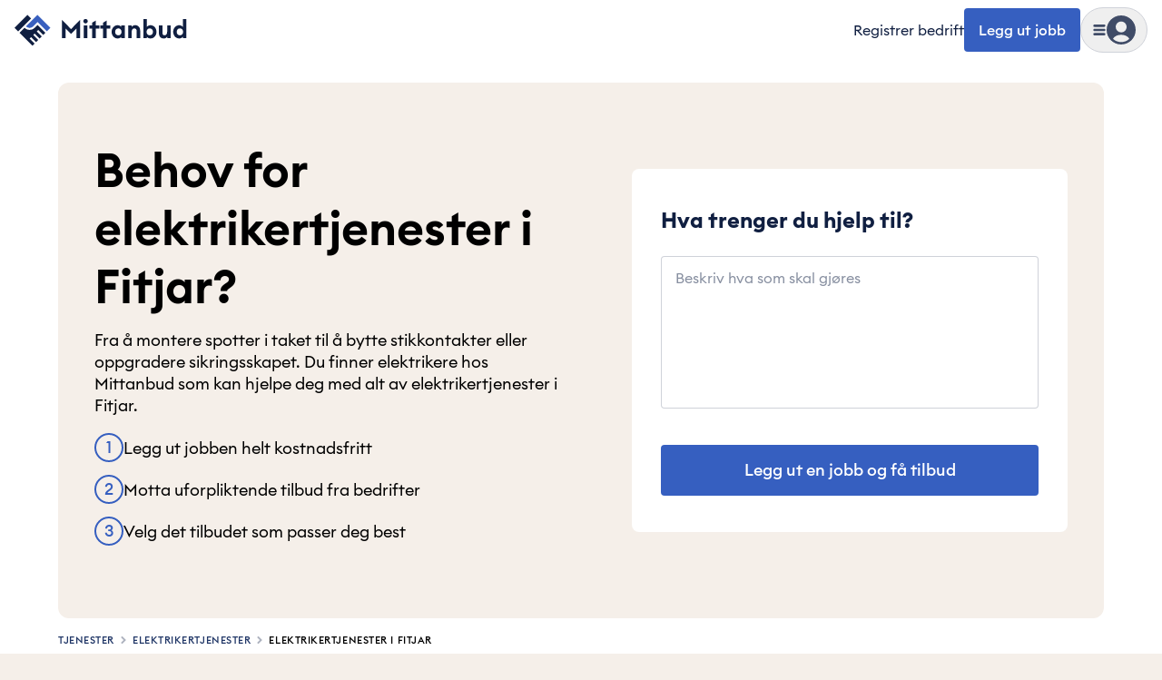

--- FILE ---
content_type: text/javascript
request_url: https://cdn.mittanbud.no/mittanbud/public/pro/1.356.0/99e28b27876c081af1ee6b8d84ea920339b93918-20260126081659/_next/static/chunks/83666-2bbfed98a5ce961c.js
body_size: 26077
content:
try{!function(){var e="undefined"!=typeof window?window:"undefined"!=typeof global?global:"undefined"!=typeof globalThis?globalThis:"undefined"!=typeof self?self:{},t=(new e.Error).stack;t&&(e._sentryDebugIds=e._sentryDebugIds||{},e._sentryDebugIds[t]="582f0b86-bdbe-460f-b56c-e656758f1dc0",e._sentryDebugIdIdentifier="sentry-dbid-582f0b86-bdbe-460f-b56c-e656758f1dc0")}()}catch(e){}(self.webpackChunk_N_E=self.webpackChunk_N_E||[]).push([[83666],{95282:function(e,t,n){"use strict";n.d(t,{O:function(){return h}});var r=n(5654),s=n(21532),i=n(15597),l=n(65004),a=n(98166),d=n(69982),o=n(4132),c=n(74626),u=n(58820);let m=(0,o.j)("border-none bg-transparent ring-0 ring-transparent focus-within:ring-0 focus-within:ring-transparent hover:bg-transparent [&>div]:border-none [&>div]:ring-0 [&>div]:ring-transparent [&>div]:focus-within:ring-0 [&>div]:hover:bg-transparent",{variants:{hasDropdownContent:{true:"[&>div]:!rounded-t-md [&>div]:!rounded-b-none",false:"[&>div]:!rounded-md"}},defaultVariants:{hasDropdownContent:!1}}),h=e=>{let{hitsPerSearch:t=5,variant:n="worktype",icon:o,usecase:h="search",isFieldValueCallback:f,fieldValue:A,isFocusedCallback:g,isDirtyCallback:b,setFocus:x,resultsCallback:p,onSelectionComplete:v}=e,{t:$}=(0,d.$)("search"),y=(0,c.useId)(),[w,j]=(0,c.useState)(""),[_,k]=(0,c.useState)(null),[M,C]=(0,c.useState)([]),[N,S]=(0,c.useState)(!1),Y={worktype:"pro_worktype_search_no",geo:"pro_area_search_no",company:"pro_worktype_search_no"}[n],E=$("worktype"===n?"search:placeholderWorktype":"search:placeholderLocation"),L=async e=>{if(!e.trim()){C([]);return}S(!0);try{let{results:n}=await u.J.search({requests:[{indexName:Y,params:"query=".concat(encodeURIComponent(e),"&hitsPerPage=").concat(t)}]}),r=n[0],s="hits"in r?r.hits:[];C(s),null==p||p(s)}catch(e){console.error("Algolia search error:",e),C([])}finally{S(!1)}};(0,c.useEffect)(()=>{let e=setTimeout(()=>{L(w)},300);return()=>clearTimeout(e)},[w]),(0,c.useEffect)(()=>{null==b||b(w.length>0)},[w,b]),(0,c.useEffect)(()=>{A&&(j(I(A)),k(A))},[A]),(0,c.useEffect)(()=>{x&&(null==g||g(!0))},[x,g]);let I=e=>"worktype"===n?(null==e?void 0:e.title)||(null==e?void 0:e.worktypeTitle)||"Unknown":(null==e?void 0:e.municipality)||(null==e?void 0:e.county)||"Unknown",R=M.filter(e=>null!=e).map(e=>({id:(null==e?void 0:e.objectID)||Math.random().toString(),label:I(e),value:(null==e?void 0:e.objectID)||Math.random().toString(),hit:e})),B="combobox-".concat(n,"-").concat(y),D=!!w.trim();return(0,r.jsx)("div",{className:"[&>div]:shadow-none",children:(0,r.jsxs)(s.hQ,{id:B,value:_,onChange:e=>{if((null==e?void 0:e.id)==="loading")return;let t=(null==e?void 0:e.hit)||null;k(t),t&&(null==f||f(t),setTimeout(()=>{null==v||v(e)},0))},inputValue:w,onInputChange:e=>{j(e),e.trim()?S(!0):S(!1),_&&e!==I(_)&&k(null)},isLoading:N,children:[(0,r.jsx)(i.g,{label:"",placeholder:E,leading:o&&(0,r.jsx)(o,{className:"h-5 w-5 fill-gray-800"}),className:m({hasDropdownContent:D}),onFocus:()=>{null==g||g(!0)},onBlur:()=>{null==g||g(!1)}}),D&&(0,r.jsx)(l.L,{children:R.length>0?R.map(e=>(0,r.jsx)(a.O,{value:e,children:e.label},e.id)):!N&&(0,r.jsx)(a.O,{value:{id:"no-results",label:$("search:noResults"),value:"no-results"},children:(0,r.jsx)("div",{className:"px-4 py-2 text-gray-500 text-sm",children:$("search:noResults")})},"no-results")})]})})}},73227:function(e,t,n){"use strict";n.d(t,{SuspendedShowMoreArticlesButton:function(){return d}});var r=n(5654),s=n(69982),i=n(24625),l=n(74626);let a=e=>{let{currentPage:t}=e,{t:n}=(0,s.$)("cms"),l=(0,i.useRouter)(),a=(0,i.usePathname)(),d=(0,i.useSearchParams)();return(0,r.jsx)("div",{className:"mt-8 flex w-full justify-center",children:(0,r.jsx)("button",{type:"button",className:"text-center text-blue-600",onClick:()=>{let e=new URLSearchParams(null==d?void 0:d.toString());e.set("articlesPage",(t+1).toString()),l.push("".concat(a,"?").concat(e.toString()),{scroll:!1})},children:n("cms:staticTexts.showMoreArticles")})})},d=e=>{let{currentPage:t}=e;return(0,r.jsx)(l.Suspense,{children:(0,r.jsx)(a,{currentPage:t})})}},14050:function(e,t,n){"use strict";n.d(t,{Search:function(){return A}});var r=n(5654),s=n(44195),i=n(29717),l=n(61011),a=n(90955),d=n(87993),o=n(69982),c=n(24625),u=n(74626),m=n(95282);let h=(0,n(4132).j)("absolute bottom-full left-0 z-10 mt-0 transform rounded-lg bg-blue-900 p-3.5 lg:bottom-auto lg:mt-4 lg:mb-0",{variants:{type:{worktype:"mb-4",geo:"mb-2"}}}),f=e=>{let{type:t}=e,{t:n}=(0,o.$)("search"),s=n("worktype"===t?"search:chooseWorktype":"search:chooseArea");return(0,r.jsxs)("div",{className:h({type:t}),children:[(0,r.jsx)("p",{className:"text-base-white text-sm",children:s}),(0,r.jsx)("div",{className:"-bottom-1 lg:-top-1 -translate-x-1/2 absolute left-1/2 size-3 rotate-45 transform rounded-sm bg-blue-900"})]})},A=()=>{let{t:e}=(0,o.$)("search"),{track:t}=(0,d.r)(),n=(0,c.useRouter)(),[h,A]=(0,u.useState)(null),[g,b]=(0,u.useState)(null),[x,p]=(0,u.useState)(!1),[v,$]=(0,u.useState)(!1),[y,w]=(0,u.useState)(!1),[j,_]=(0,u.useState)(!1),k=e=>{A(e.hit),p(!1)},M=e=>{b(e.hit),$(!1)};return(0,u.useEffect)(()=>{sessionStorage.removeItem("searchWorktype"),sessionStorage.removeItem("searchArea")},[]),(0,u.useEffect)(()=>{h&&sessionStorage.setItem("searchWorktype",JSON.stringify(h)),g&&sessionStorage.setItem("searchArea",JSON.stringify(g))},[h,g]),(0,r.jsx)("form",{onSubmit:e=>{if(e.preventDefault(),!h){p(!0);return}if(!g){$(!0);return}t("Front - CompanySearch Searched",{workType:null==h?void 0:h.consumerTitle,areaName:(null==g?void 0:g.municipality)||(null==g?void 0:g.county)}),n.push("".concat(a.Ok.public.companySearch,"?autoSubmit=true"))},children:(0,r.jsxs)("div",{className:"flex w-full flex-col items-center gap-2 rounded-lg bg-base-white p-4 lg:flex-row lg:p-2",children:[(0,r.jsxs)("div",{className:"relative w-full flex-1 border-gray-300 border-b lg:w-unset lg:border-b-0",children:[(0,r.jsx)(m.O,{usecase:"companySearch",icon:s.h,onSelectionComplete:e=>{k(e)},isFocusedCallback:_}),x&&!j&&(0,r.jsx)(f,{type:"worktype"})]}),(0,r.jsxs)("div",{className:"relative w-full flex-1 lg:w-unset",children:[(0,r.jsx)(m.O,{usecase:"companySearch",variant:"geo",icon:i.D,onSelectionComplete:e=>{M(e)},isFocusedCallback:w}),v&&!y&&(0,r.jsx)(f,{type:"geo"})]}),(0,r.jsx)(l.z,{className:"w-full flex-1 lg:max-w-60",type:"submit",children:e("search:searchButton")})]})})}},3076:function(e,t,n){"use strict";n.d(t,{CategoriesTableSection:function(){return m}});var r=n(5654),s=n(47407),i=n(3965),l=n(87993),a=n(4132),d=n(41338),o=n(27966),c=n(67196);let u=(0,a.j)("flex h-full flex-col items-center justify-center rounded-[8px] bg-beige-50 px-4 py-8 text-center transition-colors duration-200 hover:bg-beige-200",{variants:{theme:{white:"border-2 border-gray-200 bg-base-white hover:bg-gray-50",beige:"bg-beige-50 hover:bg-beige-200",gray:"bg-gray-100 hover:bg-gray-200"}}}),m=e=>{let{title:t,subTitle:n,titleAlignment:a="center",theme:m,categories:h}=e,{track:f}=(0,l.r)(),A=e=>{f("Category Section Clicked",{categoryClicked:e})};return(0,r.jsxs)(c.i,{children:[(0,r.jsxs)("div",{className:"mb-10 text-center",children:[(0,r.jsx)(d.eN,{value:t,variant:"sectionVariant",alignment:a}),n&&(0,r.jsx)("p",{className:"mt-4 text-base sm:text-lg",children:n})]}),(0,r.jsx)("div",{className:"grid grid-flow-row grid-cols-2 gap-2 lg:grid-cols-4",children:h.map(e=>e.link&&e.title&&(0,r.jsx)(i.r,{onClick:()=>{var t;return A(null!==(t=e.title)&&void 0!==t?t:"")},href:e.link.url,className:"no-underline",target:e.link.external?"_blank":void 0,rel:e.link.external?"noopener":void 0,children:(0,r.jsxs)("div",{className:(0,s.cn)(u({theme:m})),children:[(0,r.jsx)("div",{className:"w-8",children:(0,r.jsx)(o.q,{iconName:e.icon})}),(0,r.jsx)("p",{className:"text-center",children:e.title})]})},e.id))})]})}},34695:function(e,t,n){"use strict";n.d(t,{CategoryLinksSection:function(){return k}});var r=n(5654),s=n(74626),i=n(61011),l=n(69982),a=n(3965),d=n(72315),o=n(90955),c=n(14307),u=n(59533),m=n(32608);let h={projectId:o.O7.sanity.projectId,dataset:"production",apiVersion:"2022-03-07",token:m.env.SANITY_API_TOKEN,useCdn:!0,stega:{studioUrl:m.env.NEXT_PUBLIC_SANITY_STUDIO_URL}};c.cM.sanity("Creating client"),(0,u.eI)({...h});var f=n(21759);let A=n.n(f)()(h),g=function(e){let{sizes:t}=arguments.length>1&&void 0!==arguments[1]?arguments[1]:{},n=A.image(e);if(e.crop){let{left:t=0,top:r=0,right:s=0,bottom:i=0}=e.crop;n=n.crop("focalpoint").focalPoint((1-t-s)/2,(1-r-i)/2)}if(e.hotspot&&"number"==typeof e.hotspot.x&&"number"==typeof e.hotspot.y){let{x:t,y:r}=e.hotspot;n=n.focalPoint(t,r)}let r=b(t);return r&&n.width(r).auto("format"),n.auto("format").url()},b=e=>{if(!e)return;let t=e.split(",").map(e=>e.trim()).find(e=>e.endsWith("px")||e.endsWith("%"));return(null==t?void 0:t.endsWith("px"))?Number.parseInt(t.replace("px",""),10):(null==t?void 0:t.endsWith("%"))?Math.round(Number.parseInt(t.replace("%",""),10)/100*1200):void 0},x=e=>{var t;let{image:n,sizes:s,alt:i,...l}=e;if(!(null==n?void 0:null===(t=n.asset)||void 0===t?void 0:t._id))return null;let a=g(n,{sizes:s});return a?(0,r.jsx)(d.default,{...l,alt:i||"",src:a,sizes:s}):null};var p={src:"https://cdn.mittanbud.no/mittanbud/public/pro/1.356.0/99e28b27876c081af1ee6b8d84ea920339b93918-20260126081659/_next/static/media/symbol.c40dc91b.svg",height:400,width:400,blurWidth:0,blurHeight:0};let v=e=>{let{title:t,slug:n,image:s}=e;return(0,r.jsx)("li",{children:(0,r.jsxs)(a.r,{href:"/".concat(n),className:"group flex items-center gap-4",children:[(0,r.jsxs)("div",{className:"relative size-20 min-w-20 overflow-clip rounded-lg bg-beige-200",children:[s&&(0,r.jsx)(x,{alt:"",priority:!0,image:s,fill:!0,className:"object-cover"}),!s&&(0,r.jsx)(d.default,{src:p,alt:"",fill:!0,className:"object-scale-down p-4"})]}),(0,r.jsx)("p",{className:"flex-1 text-lg group-hover:underline",children:t})]})})};var $=n(47407),y=n(4132);n(7033);let w=(0,y.j)("w-full font-semibold text-4xl text-base-black leading-4xl sm:text-6xl lg:leading-5xl",{variants:{headerAlignment:{left:"text-left",center:"text-center"},light:{true:"text-base-white"}}}),j=e=>{let{children:t,headerAlignment:n,wrapperClassName:s,contentClassName:i,light:l}=e;return t?(0,r.jsx)("div",{className:(0,$.cn)("mb-4 text-wrap-balance",s),children:(0,r.jsx)("h2",{className:(0,$.cn)(w({headerAlignment:n,light:l}),i),children:t})}):null};(0,y.j)("w-full text-gray-700 text-lg",{variants:{headerAlignment:{left:"text-left",center:"text-center"},light:{true:"text-base-white"}}});var _=n(67196);let k=e=>{let{title:t,links:n}=e,[a,d]=(0,s.useState)(12),{t:o}=(0,l.$)("common");return n?(0,r.jsxs)(_.i,{children:[(0,r.jsx)("div",{className:"mb-10",children:(0,r.jsx)(j,{children:t})}),(0,r.jsx)("ul",{className:"grid grid-cols-1 gap-6 sm:grid-cols-2 lg:grid-cols-3 xl:grid-cols-4",children:null==n?void 0:n.slice(0,a).map(e=>(0,s.createElement)(v,{...e,key:e.slug}))}),n.length>12&&(0,r.jsx)("div",{className:"mt-4 flex justify-center",children:(0,r.jsx)(i.z,{variant:"tertiary",size:"lg",onClick:()=>{d(a===n.length?12:null==n?void 0:n.length)},children:o(a===n.length?"common:lessCategories":"common:moreCategories")})})]}):null}},24959:function(e,t,n){"use strict";n.d(t,{CompaniesList:function(){return d}});var r=n(5654),s=n(61011),i=n(69982),l=n(74626),a=n(94594);let d=e=>{let{companies:t,worktypeName:n,city:d,initialCount:o=3,incrementBy:c=3,maxCount:u=9}=e,[m,h]=(0,l.useState)(o),{t:f}=(0,i.$)("landingPage"),A=m<Math.min(t.length,u),g=t.slice(0,m),b=e=>{var t,r,s,i;if(n)return n;let l=null===(i=e.score)||void 0===i?void 0:null===(s=i.topWorktypes)||void 0===s?void 0:null===(r=s.slice(0,3))||void 0===r?void 0:null===(t=r.map(e=>e.worktype.consumerTitle))||void 0===t?void 0:t.filter(Boolean);return(null==l?void 0:l.join(", "))||""};return 0===t.length?null:(0,r.jsxs)("div",{className:"w-full",children:[(0,r.jsx)("div",{className:"mb-8 flex flex-col gap-6",children:g.map(e=>{var t;return(0,r.jsx)(a.j,{company:e,variant:"primary",industry:b(e),city:d||(null===(t=e.workAreas)||void 0===t?void 0:t.join(", "))||"",promoted:e.isPromoted,trackingWorktype:n,linkToProfile:!0},e.id)})}),A&&(0,r.jsx)("div",{className:"flex justify-center",children:(0,r.jsx)(s.z,{onClick:()=>{h(e=>Math.min(e+c,t.length,u))},variant:"secondary",size:"md",children:f("landingPage:showMoreCompaniesButton.text")})})]})}},9748:function(e,t,n){"use strict";n.d(t,{EmbeddedFormHero:function(){return x}});var r=n(5654),s=n(61011),i=n(16265),l=n(90955),a=n(69982),d=n(24625),o=n(7033),c=n(41338),u=n(67196),m=n(85059),h=n(37678),f=n(87993),A=n(35076);let g=()=>(0,r.jsx)("svg",{width:"36",height:"43",viewBox:"0 0 36 43",fill:"none",xmlns:"http://www.w3.org/2000/svg",children:(0,r.jsx)("path",{d:"M1.90202 6.65608C10.7234 1.57724 22.6706 4.5057 27.7015 12.2382C32.8601 20.2976 29.572 29.5115 23.5489 36.6034C23.6086 34.3144 23.6051 32.1346 23.4744 29.9003C23.3437 27.6661 19.2151 27.9436 19.5363 30.1231C19.8597 33.665 20.3741 37.4247 20.3799 40.967C20.3178 41.8935 21.5892 42.4369 22.6687 42.2176C26.6059 41.4499 30.4789 40.2463 34.0971 38.6616C34.5414 38.4431 34.8581 37.8977 34.7939 37.4618C34.7934 37.1893 34.7296 37.0259 34.5387 36.8082C34.4116 36.7538 34.4749 36.6447 34.3478 36.5904C34.0297 36.3183 33.3307 36.1556 32.7593 36.3198C30.7911 36.9761 28.7592 37.4691 26.6639 38.0711C35.1637 30.5402 38.0673 19.2559 31.3818 9.72693C25.0785 0.906001 10.0815 -2.50926 1.13788 5.51257C0.122584 6.16776 1.14055 7.14747 1.90202 6.65608Z",fill:"#3960BF"})}),b=e=>{let{formTitle:t,formLink:n}=e,i=(0,d.useRouter)(),{t:o}=(0,a.$)("embedded-form"),{track:c}=(0,f.r)(),u=A.z.object({description:A.z.string()}),b=(0,h.w5)({schema:u}),x=async e=>{c("Embedded Form Hero Section - Submitted",{description:e.description});let t=(null==n?void 0:n.includes("?"))?"&":"?",r="".concat(l.Ok.public.jobReg,"/").concat(n).concat(t,"description=").concat(encodeURIComponent(e.description),"&embeddedform=true");i.push(r)};return(0,r.jsx)("div",{className:" relative flex flex-col justify-center rounded-lg bg-base-white px-6 py-8 align-middle",children:(0,r.jsxs)(h.l0,{className:"flex flex-col justify-center align-middle",form:b,onSubmit:x,children:[(0,r.jsxs)("div",{className:"flex w-full items-center justify-between",children:[(0,r.jsx)("h2",{className:"mb-2 w-[70%] pr-8 font-bold text-2xl text-gray-900",children:t||o("embedded-form:form.title")}),(0,r.jsx)("div",{className:"mr-4 flex flex-shrink-0 items-center",children:(0,r.jsx)(g,{})})]}),(0,r.jsx)(m.g,{...b.register("description"),id:"description",placeholder:o("embedded-form:form.placeholder"),rows:6,className:"resize-none"}),(0,r.jsx)(s.z,{onClick:()=>{c("Embedded Form Hero Section - CTA Clicked")},variant:"primary",className:"mt-6 w-full",size:"lg",type:"submit",children:o("embedded-form:form.buttonText")})]})})},x=e=>{let{title:t,subTitle:n,formTitle:m,rating:h,formLink:f,ratingDescription:A,backgroundImage:g}=e,x=(0,d.useRouter)(),{t:p}=(0,a.$)("embedded-form");return(0,r.jsxs)(u.i,{className:"px-4 py-0 pt-2 pb-10 text-base-white sm:pb-8 md:pt-0",innerClassName:"flex gap-16 justify-between items-center max-w-6xl mx-auto px-4 md:px-10 xl:px-10 py-12 lg:py-16 backdrop-blur-sm overflow-hidden bg-cover bg-no-repeat bg-center rounded-xl",style:{backgroundImage:"url(".concat(g,")")},children:[(0,r.jsx)("div",{className:"absolute inset-0 bg-base-black/40 backdrop-blur-sm"}),(0,r.jsxs)("div",{className:"z-10 max-w-xl max-lg:mx-auto",children:[(0,r.jsxs)("div",{className:"mb-8",children:[(0,r.jsx)(c.eN,{value:t,as:"h1",variant:"heroVariant",color:"white"}),(0,r.jsx)("div",{className:"mt-4 font-normal text-2xl",children:(0,r.jsx)(o.J,{value:n})})]}),h&&(0,r.jsxs)("div",{children:[(0,r.jsxs)("div",{className:"flex",children:[(0,r.jsx)(i.E,{rating:h,size:"lg"}),(0,r.jsx)("span",{className:"ml-1 inline-block pt-[4px] font-semibold text-xl",children:p("embedded-form:ofStars")})]}),(0,r.jsx)("p",{children:A})]}),(0,r.jsx)(s.z,{variant:"primary",className:"mt-8 w-full sm:w-fit lg:hidden",size:"lg",onClick:()=>{x.push("".concat(l.Ok.public.jobReg,"/").concat(f))},children:p("embedded-form:form.buttonText")})]}),(0,r.jsx)("div",{className:"hidden flex-1 gap-6 lg:block",children:(0,r.jsx)(b,{formTitle:m,formLink:f})})]})}},7571:function(e,t,n){"use strict";n.d(t,{HeroActions:function(){return m}});var r=n(5654),s=n(61011),i=n(3965),l=n(87993),a=n(69982),d=n(68602),o=n(93430),c=n(74626);let u=e=>{let{callback:t,defaultInView:n=!1,...r}=e||{},[s,i]=(0,c.useState)(n),l=(0,c.useRef)(null);return(0,c.useEffect)(()=>{let e=l.current;if(e){let n=new IntersectionObserver(e=>{e.forEach(e=>{e.isIntersecting?(i(!0),t&&t(e)):i(!1)})},r);return n.observe(e),()=>{n.unobserve(e),n.disconnect()}}},[t,r]),[s,l]},m=e=>{let{formUrl:t,buttonClassName:n}=e,{t:m}=(0,a.$)("heroes"),{track:h}=(0,l.r)(),f=function(e){let[t,n]=(0,c.useState)(()=>{let e=window.location.hash.slice(1);return e&&new URLSearchParams(e).get("m")||null});return((0,c.useEffect)(()=>{let e=()=>{let e=window.location.hash.slice(1);if(!e){n(null);return}n(new URLSearchParams(e).get("m")||null)};return e(),window.addEventListener("hashchange",e),()=>{window.removeEventListener("hashchange",e)}},[]),void 0!==e)?t===e:t}(o.w.AI_CALCULATOR),[A,g]=u({root:null,rootMargin:"0px",threshold:.1,defaultInView:!0}),b=()=>{h("Embedded Form Hero Section - CTA Clicked")};return(0,r.jsxs)(r.Fragment,{children:[(0,r.jsx)("div",{ref:g,children:(0,r.jsx)(s.z,{onClick:b,variant:"primary",className:n,size:"lg",asChild:!0,children:(0,r.jsx)(i.r,{href:t,className:"text-center",children:m("heroes:embeddedForm.submitButton")})})}),(0,r.jsx)(d.E.div,{initial:{opacity:0,y:100},animate:A||f?{opacity:0,y:100}:{opacity:1,y:0},transition:{duration:.2,ease:"easeInOut"},className:"fixed right-0 bottom-0 left-0 z-50 block h-[100px] lg:hidden",style:{pointerEvents:A||f?"none":"auto"},children:(0,r.jsx)("div",{className:"flex h-full items-center justify-center border-gray-300 border-t-2 bg-base-white px-4",children:(0,r.jsx)(s.z,{onClick:b,variant:"primary",className:"w-full",size:"lg",asChild:!0,children:(0,r.jsx)(i.r,{href:t,children:m("heroes:embeddedForm.submitButton")})})})})]})}},94485:function(e,t,n){"use strict";n.d(t,{EmbeddedForm:function(){return m}});var r=n(5654),s=n(61011),i=n(85059),l=n(37678),a=n(87993),d=n(69982),o=n(24625),c=n(35076);let u=(e,t)=>{let n=e.includes("?")?"&":"?";return"".concat(e).concat(n,"description=").concat(encodeURIComponent(t),"&embeddedform=true")},m=e=>{let{formTitle:t,formUrl:n}=e,m=(0,o.useRouter)(),h=c.z.object({description:c.z.string()}),{track:f}=(0,a.r)(),A=(0,l.w5)({schema:h}),g=async e=>{f("Embedded Form Hero Section - Submitted",{description:e.description});let t=u(n,e.description);m.push(t)},{t:b}=(0,d.$)("heroes");return(0,r.jsx)("div",{className:"relative flex flex-col rounded-lg bg-base-white px-8 py-10 lg:w-[400px] xl:w-[480px]",children:(0,r.jsxs)(l.l0,{className:"flex flex-col justify-center align-middle",form:A,onSubmit:g,children:[(0,r.jsx)("div",{className:"mb-6 flex w-full",children:(0,r.jsx)("h2",{className:"break-all pr-8 font-bold text-2xl text-gray-900",children:t||b("heroes:embeddedForm.formTitle")})}),(0,r.jsx)(i.g,{...A.register("description"),id:"description",placeholder:b("heroes:embeddedForm.descriptionFieldPlaceholder"),rows:6,style:{resize:"none"}}),(0,r.jsx)(s.z,{variant:"primary",className:"mt-10 w-full",size:"lg",type:"submit",children:b("heroes:embeddedForm.buttonText")})]})})}},51522:function(e,t,n){"use strict";n.d(t,{JobCard:function(){return f}});var r=n(5654),s=n(24051),i=n(16265),l=n(90955),a=n(3965),d=n(69982),o=n(4132),c=n(59437),u=n(93430),m=n(76998);let h=(0,o.j)("flex h-[480px] w-[300px] flex-col overflow-hidden rounded-lg border border-gray-200 bg-base-white shadow-sm sm:w-[340px]"),f=e=>{let{id:t,title:n,description:o,rating:f,date:A,company:g}=e,{t:b}=(0,d.$)(["jobCard","common"]),x=n.length>45?"".concat(n.slice(0,45),"..."):n,p=o?o.length>70?"".concat(o.slice(0,70),"..."):o:"",v=new Date(A).toLocaleDateString(l.O7.locale.code,{day:"numeric",month:"long"});return(0,r.jsxs)("div",{className:h(),children:[(0,r.jsx)(m.k,{address:g.address,className:"h-[140px] w-full object-cover"}),(0,r.jsxs)("div",{className:"flex flex-1 flex-col px-6 py-6",children:[(0,r.jsxs)("div",{className:"flex h-[180px] flex-col gap-2",children:[(0,r.jsxs)("div",{className:"flex items-center justify-between",children:[(0,r.jsx)(i.E,{size:"sm",rating:f,showDecimals:!0}),(0,r.jsx)("p",{className:"text-gray-600 text-sm",children:"".concat(b("jobCard:done")," ").concat(v)})," "]}),(0,r.jsx)("h3",{className:"font-bold text-xl",children:x}),(0,r.jsx)("div",{children:(0,r.jsx)("p",{className:"text-gray-600",children:p})})]}),(0,r.jsxs)("div",{className:"mt-auto",children:[(0,r.jsx)("div",{className:"mb-4",children:o&&(0,r.jsx)(c.ModalLink,{modalType:u.w.JOB_DETAIL,hashParams:{id:t},className:"font-medium text-blue-600 hover:underline",children:b("jobCard:readMore")})}),(0,r.jsx)("div",{className:"mb-4 h-[2px] bg-gray-100"}),(0,r.jsxs)("div",{className:"flex h-[70px] flex-col gap-1",children:[(0,r.jsx)("p",{className:"font-bold text-base-black text-xl",children:b("jobCard:doneBy")}),(0,r.jsxs)("div",{children:[(0,r.jsx)(a.r,{href:"".concat(l.Ok.public.businessProfile,"/").concat(g.id),className:"font-bold text-blue-600 hover:underline",children:g.name}),g.isVerified&&(0,r.jsx)(s.p,{className:"ml-2 inline size-4 fill-blue-600"})]})]})]})]})]})}},59535:function(e,t,n){"use strict";n.d(t,{JobsDataProvider:function(){return l},S:function(){return a}});var r=n(5654),s=n(74626);let i="jobs-section-data",l=e=>{let{jobs:t,children:n}=e;return(0,s.useEffect)(()=>(sessionStorage.setItem(i,JSON.stringify(t)),()=>{}),[t]),(0,r.jsx)(r.Fragment,{children:n})},a=e=>{if(!e)return null;try{let t=sessionStorage.getItem(i);if(!t)return null;return JSON.parse(t).find(t=>t.id===e)||null}catch(e){return null}}},76998:function(e,t,n){"use strict";n.d(t,{k:function(){return o}});var r=n(5654),s=n(60306),i=n(72315),l=n(74626);let a="pk.eyJ1IjoibWl0dGFuYnVkIiwiYSI6ImNtM29hZHUyajAxYnoyc3NlcjAzenVmYW0ifQ.tqiFBQs3X-40y9Dtb0zzHQ",d=(e,t,n,r,s)=>"https://api.mapbox.com/styles/v1/".concat("mapbox/streets-v12","/static/").concat(e,",").concat(t,",").concat(n,"/").concat(r,"x").concat(s,"@2x?access_token=").concat(a),o=e=>{let{address:t,className:o}=e,[c,u]=(0,l.useState)(""),[m,h]=(0,l.useState)(!1),f=(0,l.useRef)(null);(0,l.useEffect)(()=>{let e=f.current;if(!e)return;let t=new IntersectionObserver(e=>{var n;(null===(n=e[0])||void 0===n?void 0:n.isIntersecting)&&(h(!0),t.disconnect())},{rootMargin:"200px"});return t.observe(e),()=>t.disconnect()},[]),(0,l.useEffect)(()=>{if(m){if(!a){(0,s.O7)("MapBox access token is missing");return}(null==t?void 0:t.city)&&(async()=>{try{let{getCoordinates:e}=await n.e(64395).then(n.bind(n,64395)),r=await e({street:"",city:t.city||"",zip:t.postCode||""});if(r){let[e,t]=r,n=d(e,t,12,600,280);u(n)}}catch(e){(0,s.O7)("Failed to generate static map for job card",{data:{address:t,error:e instanceof Error?e.message:e}})}})()}},[t,m]);let A="Map showing job location in ".concat((null==t?void 0:t.city)||"area");return(0,r.jsx)("div",{ref:f,className:o,style:{backgroundColor:"#f3f4f6",position:"relative"},children:c?(0,r.jsx)(i.default,{src:c,alt:A,fill:!0,sizes:"(max-width: 640px) 300px, 360px",style:{objectFit:"cover"},priority:!1}):(0,r.jsx)("div",{className:"h-full w-full",role:"img","aria-label":"Loading map..."})})}},16012:function(e,t,n){"use strict";n.r(t),n.d(t,{EvaluationCard:function(){return A}});var r=n(5654),s=n(24051),i=n(77481),l=n(848),a=n(16265),d=n(90955),o=n(3965),c=n(87993),u=n(69982),m=n(4132),h=n(75545);let f=(0,m.j)("flex h-[350px] w-[275px] flex-col rounded-lg px-6 py-10 sm:w-[350px]",{variants:{backgroundColor:{beige:"bg-beige-100",white:"border border-gray-300 bg-base-white"}}}),A=e=>{var t,n;let{id:m,title:A,description:g,date:b,authorCity:x,authorName:p,business:v,rating:$,isVerified:y,backgroundColor:w}=e,{t:j}=(0,u.$)("common"),{track:_}=(0,c.r)(),k=null!==(n=null==g?void 0:g.split(" ").slice(0,10).join(" ").concat(g.split(" ").length>10?"...":""))&&void 0!==n?n:"",M=()=>{_("Latest Evaluations Section Clicked",{companyName:null==v?void 0:v.name,B_state:(null==v?void 0:v.isActive)?"active":"inactive"})};return(0,r.jsxs)("div",{className:f({backgroundColor:w}),children:[(0,r.jsxs)("div",{className:"flex flex-1 flex-col gap-2",children:[(0,r.jsxs)(o.r,{onClick:M,href:"".concat(d.Ok.public.businessProfile,"/").concat(null==v?void 0:v.id),className:"group flex items-center gap-4",children:[(0,r.jsx)(i.r,{id:null==v?void 0:v.id,name:null==v?void 0:v.name,initials:(0,h.eu)(null==v?void 0:v.name),image:null==v?void 0:null===(t=v.logo)||void 0===t?void 0:t.smallUrl,size:"2xl"}),(0,r.jsx)("p",{className:"truncate font-medium text-blue-600 uppercase transition duration-200 group-hover:text-blue-700",children:null==v?void 0:v.name})]}),(0,r.jsx)(a.E,{rating:Number($),showDecimals:!1}),(0,r.jsx)("h3",{className:"truncate font-medium",children:A}),(0,r.jsxs)("div",{children:[(0,r.jsx)("p",{className:"text-gray-600",children:k}),g&&g.length>k.length&&(0,r.jsx)(o.r,{onClick:M,href:"".concat(d.Ok.public.businessProfile,"/").concat(null==v?void 0:v.id,"?show=evaluations"),className:"font-medium text-blue-600 hover:underline",children:j("common:readMore")})]})]}),(0,r.jsxs)("div",{className:"flex items-center gap-4",children:[(0,r.jsx)(l.s,{id:m,name:p,size:"lg"}),(0,r.jsxs)("div",{className:"flex flex-col gap-0.5",children:[(0,r.jsxs)("div",{className:"flex items-center gap-2",children:[(0,r.jsx)("p",{className:"font-medium text-sm",children:p}),y&&(0,r.jsx)(s.p,{className:"size-4 fill-blue-600"})]}),(0,r.jsxs)("p",{className:"text-gray-600 text-sm",children:[x,","," ",b&&new Date(1e3*Number(b)).toLocaleDateString(d.O7.locale.long,{day:"2-digit",month:"long",year:"numeric"}).replace(",","")]})]})]})]})}},16296:function(e,t,n){"use strict";n.d(t,{VideoLinkApp:function(){return u}});var r=n(5654),s=n(34595),i=n(3965),l=n(69982),a=n(38822),d=n(74626),o=n(7033);let c=(0,a.default)(()=>n.e(48528).then(n.t.bind(n,48528,23)),{loadableGenerated:{webpack:()=>[48528]},ssr:!1}),u=e=>{let{link:t,video:n,title:a,text:u}=e,{t:m}=(0,l.$)(),[h,f]=(0,d.useState)(!1);return(0,r.jsx)("div",{className:"w-full first-of-type:ml-6 last-of-type:mr-6 sm:min-w-[230px] md:last-of-type:mr-16 md:first-of-type:ml-16 lg:max-w-[368px] lg:last-of-type:ml-0 lg:first-of-type:mr-0",children:(0,r.jsxs)("div",{className:"flex w-full flex-col justify-between",children:[(0,r.jsx)("div",{className:"relative aspect-video h-full max-h-[200px]",children:(0,r.jsx)(c,{url:n,controls:!0,light:!0,playing:h,playIcon:(0,r.jsx)("button",{type:"button",className:"flex h-[56px] w-[56px] items-center justify-center rounded-full bg-base-white",onClick:()=>f(!0),children:(0,r.jsx)("div",{className:"mx-auto flex h-[25px] w-[25px] items-center justify-center",children:(0,r.jsx)(s.e,{height:"inherit",className:"fill-gray-900"})})}),style:{maxHeight:"200px",borderRadius:"8px",position:"absolute",overflow:"hidden",top:0,left:0},width:"100%",height:"100%"})}),(0,r.jsx)("h3",{className:"mt-4 mb-2 font-medium text-lg",children:a}),(0,r.jsx)("div",{className:"mb-2 whitespace-pre-wrap leading-snug",children:(0,r.jsx)(o.J,{value:u})}),(0,r.jsx)(i.r,{href:t.url,target:t.external?"_blank":void 0,rel:t.external?"noopener":void 0,children:(0,r.jsx)("p",{className:"whitespace-pre-wrap text-blue-600 leading-snug",children:m("common:readMore")})})]})})}},86939:function(e,t,n){"use strict";n.r(t),n.d(t,{PriceCalculatorSection:function(){return A}});var r=n(5654),s=n(61011),i=n(90955),l=n(87993),a=n(69982),d=n(4132),o=n(72315),c=n(7033),u=n(41338),m=n(67196),h={src:"https://cdn.mittanbud.no/mittanbud/public/pro/1.356.0/99e28b27876c081af1ee6b8d84ea920339b93918-20260126081659/_next/static/media/price_bars.c8c37127.png",height:336,width:696,blurDataURL:"[data-uri]",blurWidth:8,blurHeight:4};let f=(0,d.j)("flex aspect-[294/339] max-h-[439px] w-full max-w-full flex-col rounded-lg bg-blue-25 lg:mr-8 lg:mb-0 lg:max-w-[450px] xl:max-w-[540px]",{variants:{hasPrices:{true:"px-8 py-8 sm:py-16 lg:py-16",false:""}}}),A=e=>{var t,n,d,A,g,b;let{title:x,description:p,prices:v,fallbackImage:$,pageContext:y}=e,{t:w}=(0,a.$)(["aiCalculator"]),{track:j}=(0,l.r)(),_=v||(null==y?void 0:null===(t=y.worktype)||void 0===t?void 0:t.prices),k=x||w("aiCalculator:messages.welcome.title"),M=p||w("aiCalculator:messages.welcome.subtitle",{product:i.O7.name}),C=null!==(b=null==_?void 0:null===(n=_.textContent)||void 0===n?void 0:n.rateSubtitle)&&void 0!==b?b:"",N=null==_?void 0:null===(d=_.minMaxPrice)||void 0===d?void 0:d.minPrice,S=null==_?void 0:null===(A=_.minMaxPrice)||void 0===A?void 0:A.maxPrice,Y=null==_?void 0:null===(g=_.averageJobPrice)||void 0===g?void 0:g.averagePrice;return(0,r.jsx)(m.i,{children:(0,r.jsxs)("div",{className:"flex flex-col justify-between lg:flex-row",children:[(0,r.jsxs)("div",{className:f({hasPrices:!!_}),children:[_&&(0,r.jsxs)("div",{className:"flex-1",children:[(0,r.jsx)("h3",{className:"mb-2 text-center font-semibold text-lg md:text-2xl lg:mb-4 lg:text-3xl",children:C}),(0,r.jsx)("h3",{className:"text-center font-semibold text-3xl lg:text-5xl",children:void 0!==N&&void 0!==S?"".concat(i.O7.currency.symbol," ").concat(N," - ").concat(i.O7.currency.symbol," ").concat(S):""})]}),_&&void 0!==Y&&(0,r.jsx)("p",{className:"m-auto mt-4 mb-2 inline-flex w-fit rounded-lg bg-blue-950 px-1.5 py-1 text-base-white text-sm",children:"".concat(i.O7.currency.symbol," ").concat(Y)}),_?(0,r.jsx)("div",{className:"relative h-full w-full flex-2",children:(0,r.jsx)(o.default,{src:h,sizes:"(min-width: 1040px) 304px, (min-width: 780px) 386px, (min-width: 640px) calc(100vw - 304px), calc(100vw - 112px)",alt:"Average price histogram",className:"mx-auto w-full sm:px-24 md:w-[386px] md:px-0 lg:px-10"})}):(0,r.jsx)("div",{className:"relative h-full w-full flex-1",children:(0,r.jsx)(o.default,{src:$,alt:"Fallback image",fill:!0,className:"rounded-lg object-cover"})})]}),(0,r.jsxs)("div",{className:"flex max-w-[484px] flex-col justify-center pt-6 lg:pb-0",children:[(0,r.jsx)("div",{className:"pb-4 font-semibold text-3xl lg:text-5xl",children:(0,r.jsx)(u.eN,{value:k})}),(0,r.jsx)("div",{className:"text-base sm:text-lg",children:(0,r.jsx)(c.J,{value:M})}),(0,r.jsx)("div",{className:"mt-10",children:(0,r.jsx)(s.z,{onClick:()=>{j("Price Calculator Section - CTA Clicked"),window.location.hash="#m=ai-calculator"},children:w("aiCalculator:messages.welcome.title")})})]})]})})}},66044:function(e,t,n){"use strict";n.r(t),n.d(t,{SectionCtaButton:function(){return d}});var r=n(5654),s=n(47407),i=n(3965),l=n(4132);n(74626);let a=(0,l.j)("inline-flex w-fit min-w-[175px] items-center justify-center gap-2 whitespace-nowrap rounded-md px-4 py-[14px] font-medium text-base lg:px-6 lg:py-4 lg:text-lg lg:leading-base",{variants:{variant:{primary:"border-2 border-transparent bg-blue-600 text-base-white transition-colors hover:bg-blue-700 focus:bg-blue-700 focus-visible:outline",secondary:"bg-base-white text-blue-600",tertiary:"box-border border-2 border-y-base-white text-base-white"}}}),d=e=>{let{link:t,innerClassName:n,scroll:l=!1}=e;return(0,r.jsx)(i.r,{href:t.url,target:t.external?"_blank":void 0,rel:t.external?"noopener":void 0,scroll:l,children:(0,r.jsx)("button",{type:"button",className:(0,s.cn)(a({variant:t.variant}),n),children:t.title})})}},67196:function(e,t,n){"use strict";n.d(t,{i:function(){return i}});var r=n(5654),s=n(47407);let i=e=>{let{children:t,className:n,innerClassName:i,...l}=e;return(0,r.jsx)("section",{className:(0,s.cn)("relative flex w-full flex-col justify-center pb-[72px] md:pb-[120px]",n),children:(0,r.jsx)("div",{className:(0,s.cn)("mx-auto w-full max-w-6xl px-6 md:px-16 xl:px-0",i),...l,children:t})})}},8562:function(e,t,n){"use strict";n.d(t,{Video:function(){return m}});var r=n(5654),s=n(34595),i=n(47407),l=n(4132),a=n(38822),d=n(72315),o=n(74626);let c=(0,l.j)("group relative z-[1] max-h-80 rounded-lg pt-[56.25%]",{variants:{alignment:{left:"lg:row-start-1",right:""}}}),u=(0,a.default)(()=>n.e(48528).then(n.t.bind(n,48528,23)),{loadableGenerated:{webpack:()=>[48528]},ssr:!1}),m=e=>{let{url:t,previewImage:n,previewOverlay:l,alignment:a}=e,[m,h]=(0,o.useState)(!1),f=(0,o.useCallback)(()=>{h(!1)},[]),A=(0,o.useCallback)(()=>{h(!0)},[]),g=(0,o.useCallback)(e=>{("Enter"===e.key||" "===e.key)&&h(!0)},[]);return(0,r.jsxs)("div",{className:(0,i.cn)(c({alignment:a})),children:[!m&&l&&(0,r.jsx)("div",{className:"absolute inset-0 z-[2] w-full bg-gray-300 opacity-20"}),(0,r.jsx)(u,{url:t,controls:!0,light:!m&&(!n||(0,r.jsx)("div",{className:"absolute h-full w-full",children:(0,r.jsx)(d.default,{src:n,alt:"video preview",fill:!0,sizes:"(min-width: 1320px) 536px, (min-width: 1260px) calc(105vw - 829px), (min-width: 1040px) calc(28vw + 147px), (min-width: 780px) calc(100vw - 128px), calc(100vw - 48px)",className:"overflow-hidden rounded-lg object-cover"})})),playing:m,onEnded:f,width:"100%",height:"100%",style:{position:"absolute",top:0,left:0},playIcon:(0,r.jsx)("button",{className:"z-30 flex h-14 w-14 items-center justify-center rounded-full bg-base-white transition-transform duration-150 group-hover:scale-110",onClick:A,onKeyDown:g,type:"button",tabIndex:0,children:(0,r.jsx)("div",{className:"mx-auto flex h-6 w-6 items-center justify-center",children:(0,r.jsx)(s.e,{fill:"black",width:"25px",height:"25px"})})})})]})}},41338:function(e,t,n){"use strict";n.d(t,{eN:function(){return m}});var r=n(5654),s=n(47407),i=n(4132),l=n(81305),a=n(74626),d=n(55172);let o=(0,i.j)("font-semibold",{variants:{variant:{heroVariant:"text-6xl leading-5xl sm:text-8xl sm:leading-6xl",sectionVariant:"text-4xl leading-4xl sm:text-6xl lg:leading-5xl"},color:{white:"text-base-white",black:"text-base-black",blue:"text-blue-600",gray:"text-gray-700"},alignment:{left:"text-left",center:"text-center",right:"text-right",justify:"text-justify"}},defaultVariants:{variant:"sectionVariant",color:"black",alignment:"left"}}),c=e=>{let{headingLevel:t="h2",area:n,variant:i,color:l,alignment:a,className:c}=e;return{block:{normal:e=>{let{children:n}=e;return(0,r.jsx)(t,{className:(0,s.cn)(o({variant:i,color:l,alignment:a}),c),children:n})}},types:{cityInlineRef:(0,d.BR)(n)},marks:{paintUnderline:e=>{let{text:t}=e;return(0,r.jsxs)("span",{className:"relative inline-block h-max",children:[(0,r.jsx)("span",{children:t}),(0,r.jsxs)("svg",{className:"-bottom-1 lg:-bottom-1.5 absolute h-2.5 w-full lg:h-3",viewBox:"0 0 180 13",preserveAspectRatio:"none",fill:"none",xmlns:"http://www.w3.org/2000/svg",children:[(0,r.jsx)("title",{children:"Underline Paint"}),(0,r.jsx)("path",{d:"M1.92365 12.1492C7.40946 12.1878 12.905 11.805 18.3982 11.5689C23.818 11.3357 29.2365 11.133 34.6558 10.9611C37.366 10.8745 40.0761 10.8101 42.7861 10.7468C45.8181 10.6773 48.2075 10.64 50.9146 10.5604C56.3301 10.4002 61.7444 10.2704 67.1582 10.1723C68.5117 10.1472 69.8649 10.1245 71.2187 10.1044C71.8686 10.0941 72.5183 10.0849 73.168 10.0758C73.3299 10.0735 73.4929 10.0713 73.6548 10.0689C73.6892 10.069 74.2261 10.0608 73.8449 10.0658C73.4637 10.0708 73.9995 10.0636 74.0339 10.0636C74.2501 10.0605 74.4652 10.0585 74.6814 10.0554C77.3797 10.0224 80.0769 9.99764 82.7741 9.9791C88.2237 9.94384 93.6719 9.94023 99.1187 9.96707C109.896 10.0224 120.658 10.3683 131.408 10.8938C136.782 11.1564 142.154 11.4384 147.528 11.7108C153.251 12.0017 158.957 12.4313 164.707 12.264C166.046 12.2247 167.387 12.1879 168.727 12.1522C169.783 12.1247 171.257 11.0129 171.879 10.0341C172.538 8.99815 172.901 7.88401 172.938 6.61619C173.016 3.96714 171.388 1.44784 169.041 1.19718C166.37 0.911917 163.701 0.611055 161.017 0.46112C158.332 0.311187 155.604 0.374374 152.903 0.365324C147.183 0.348159 141.464 0.375072 135.741 0.477459C124.967 0.670218 114.189 1.01432 103.414 1.23273C92.5646 1.45252 81.7124 1.79817 70.8588 2.26741C60.0586 2.73577 49.2608 3.31723 38.4618 4.16686C27.666 5.01574 16.8717 5.93466 6.08115 6.99996C4.735 7.13274 3.39294 7.38866 2.05201 7.60798C1.088 7.76531 0.324533 8.78611 0.305986 9.90344C0.288861 10.9315 0.934342 12.1423 1.92142 12.1501L1.92365 12.1492Z",fill:"#365FC0"})]})]})},coloredTextSpan:e=>{let{text:t}=e;return(0,r.jsx)("span",{className:"relative inline-block h-max text-blue-600 leading-4xl lg:leading-4xl",children:t})}}}},u=(0,d.$7)(["block","cityInlineRef"]),m=e=>{let{value:t,area:n,variant:i,color:m,alignment:h,className:f,as:A="h2"}=e,g=(0,a.useMemo)(()=>c({headingLevel:A,area:n,variant:i,color:m,alignment:h,className:f}),[A,n,i,m,h,f]);if(null==t||Array.isArray(t)&&0===t.length)return null;if(u(t))try{return(0,r.jsx)(l.YI,{value:t,components:g})}catch(e){return(0,d.h6)(e,"TitleText",{variant:i,color:m,alignment:h,headingLevel:A,blockCount:t.length}),null}return"string"==typeof t?(0,r.jsx)(A,{className:(0,s.cn)(o({variant:i,color:m,alignment:h}),f),children:t}):((0,d.gX)("TitleText",t,{variant:i,color:m}),null)}},58820:function(e,t,n){"use strict";n.d(t,{J:function(){return d}});var r=n(36481);let s="5FL9RXQB1I",i="a0ef500387fa86c9de540902a2ca77dc";if(!s||!i)throw Error("Missing Environment Keys for NEXT_PUBLIC_ALGOLIA_APP_ID and NEXT_PUBLIC_ALGOLIA_SEARCH_KEY");let l=(0,r.C)(s,i),a=e=>{if("object"!=typeof e||null===e||!("params"in e)||!e.params)return!0;if("string"==typeof e.params){let t=new URLSearchParams(e.params).get("query");return!t||""===t.trim()}if("object"==typeof e.params&&null!==e.params){let t=e.params.query;if("string"==typeof t)return!t||""===t.trim()}return!0},d={...l,search(e){let t=e&&"object"==typeof e&&"requests"in e?e.requests:Array.isArray(e)?e:[e];return t.every(a)?Promise.resolve({results:t.map(()=>({hits:[],nbHits:0,nbPages:0,page:0,processingTimeMS:0,hitsPerPage:0,exhaustiveNbHits:!1,query:"",params:""}))}):l.search(e)}}},75545:function(e,t,n){"use strict";n.d(t,{eu:function(){return s},kC:function(){return r}});let r=e=>e&&"".concat(e.charAt(0).toUpperCase()).concat(e.slice(1)),s=function(e){let t=arguments.length>1&&void 0!==arguments[1]?arguments[1]:2;return e?e.split(/\s+/gm,t).map(e=>e.substr(0,1).toUpperCase()).join(""):null}},86124:function(e,t,n){var r;r=function(e){"use strict";var t={name:"da",weekdays:"s\xf8ndag_mandag_tirsdag_onsdag_torsdag_fredag_l\xf8rdag".split("_"),weekdaysShort:"s\xf8n._man._tirs._ons._tors._fre._l\xf8r.".split("_"),weekdaysMin:"s\xf8._ma._ti._on._to._fr._l\xf8.".split("_"),months:"januar_februar_marts_april_maj_juni_juli_august_september_oktober_november_december".split("_"),monthsShort:"jan._feb._mar._apr._maj_juni_juli_aug._sept._okt._nov._dec.".split("_"),weekStart:1,yearStart:4,ordinal:function(e){return e+"."},formats:{LT:"HH:mm",LTS:"HH:mm:ss",L:"DD.MM.YYYY",LL:"D. MMMM YYYY",LLL:"D. MMMM YYYY HH:mm",LLLL:"dddd [d.] D. MMMM YYYY [kl.] HH:mm"},relativeTime:{future:"om %s",past:"%s siden",s:"f\xe5 sekunder",m:"et minut",mm:"%d minutter",h:"en time",hh:"%d timer",d:"en dag",dd:"%d dage",M:"en m\xe5ned",MM:"%d m\xe5neder",y:"et \xe5r",yy:"%d \xe5r"}};return(e&&"object"==typeof e&&"default"in e?e:{default:e}).default.locale(t,null,!0),t},e.exports=r(n(40478))},45460:function(e,t,n){var r;r=function(e){"use strict";function t(e,t,n,r){var s=r&&!t?{s:"muutaman sekunnin",m:"minuutin",mm:"%d minuutin",h:"tunnin",hh:"%d tunnin",d:"p\xe4iv\xe4n",dd:"%d p\xe4iv\xe4n",M:"kuukauden",MM:"%d kuukauden",y:"vuoden",yy:"%d vuoden",numbers:"nollan_yhden_kahden_kolmen_nelj\xe4n_viiden_kuuden_seitsem\xe4n_kahdeksan_yhdeks\xe4n".split("_")}:{s:"muutama sekunti",m:"minuutti",mm:"%d minuuttia",h:"tunti",hh:"%d tuntia",d:"p\xe4iv\xe4",dd:"%d p\xe4iv\xe4\xe4",M:"kuukausi",MM:"%d kuukautta",y:"vuosi",yy:"%d vuotta",numbers:"nolla_yksi_kaksi_kolme_nelj\xe4_viisi_kuusi_seitsem\xe4n_kahdeksan_yhdeks\xe4n".split("_")},i=s[n];return e<10?i.replace("%d",s.numbers[e]):i.replace("%d",e)}var n={name:"fi",weekdays:"sunnuntai_maanantai_tiistai_keskiviikko_torstai_perjantai_lauantai".split("_"),weekdaysShort:"su_ma_ti_ke_to_pe_la".split("_"),weekdaysMin:"su_ma_ti_ke_to_pe_la".split("_"),months:"tammikuu_helmikuu_maaliskuu_huhtikuu_toukokuu_kes\xe4kuu_hein\xe4kuu_elokuu_syyskuu_lokakuu_marraskuu_joulukuu".split("_"),monthsShort:"tammi_helmi_maalis_huhti_touko_kes\xe4_hein\xe4_elo_syys_loka_marras_joulu".split("_"),ordinal:function(e){return e+"."},weekStart:1,yearStart:4,relativeTime:{future:"%s p\xe4\xe4st\xe4",past:"%s sitten",s:t,m:t,mm:t,h:t,hh:t,d:t,dd:t,M:t,MM:t,y:t,yy:t},formats:{LT:"HH.mm",LTS:"HH.mm.ss",L:"DD.MM.YYYY",LL:"D. MMMM[ta] YYYY",LLL:"D. MMMM[ta] YYYY, [klo] HH.mm",LLLL:"dddd, D. MMMM[ta] YYYY, [klo] HH.mm",l:"D.M.YYYY",ll:"D. MMM YYYY",lll:"D. MMM YYYY, [klo] HH.mm",llll:"ddd, D. MMM YYYY, [klo] HH.mm"}};return(e&&"object"==typeof e&&"default"in e?e:{default:e}).default.locale(n,null,!0),n},e.exports=r(n(40478))},10561:function(e,t,n){var r;r=function(e){"use strict";var t={name:"nb",weekdays:"s\xf8ndag_mandag_tirsdag_onsdag_torsdag_fredag_l\xf8rdag".split("_"),weekdaysShort:"s\xf8._ma._ti._on._to._fr._l\xf8.".split("_"),weekdaysMin:"s\xf8_ma_ti_on_to_fr_l\xf8".split("_"),months:"januar_februar_mars_april_mai_juni_juli_august_september_oktober_november_desember".split("_"),monthsShort:"jan._feb._mars_april_mai_juni_juli_aug._sep._okt._nov._des.".split("_"),ordinal:function(e){return e+"."},weekStart:1,yearStart:4,formats:{LT:"HH:mm",LTS:"HH:mm:ss",L:"DD.MM.YYYY",LL:"D. MMMM YYYY",LLL:"D. MMMM YYYY [kl.] HH:mm",LLLL:"dddd D. MMMM YYYY [kl.] HH:mm"},relativeTime:{future:"om %s",past:"%s siden",s:"noen sekunder",m:"ett minutt",mm:"%d minutter",h:"en time",hh:"%d timer",d:"en dag",dd:"%d dager",M:"en m\xe5ned",MM:"%d m\xe5neder",y:"ett \xe5r",yy:"%d \xe5r"}};return(e&&"object"==typeof e&&"default"in e?e:{default:e}).default.locale(t,null,!0),t},e.exports=r(n(40478))},91681:function(e,t,n){var r;r=function(e){"use strict";var t={name:"sv",weekdays:"s\xf6ndag_m\xe5ndag_tisdag_onsdag_torsdag_fredag_l\xf6rdag".split("_"),weekdaysShort:"s\xf6n_m\xe5n_tis_ons_tor_fre_l\xf6r".split("_"),weekdaysMin:"s\xf6_m\xe5_ti_on_to_fr_l\xf6".split("_"),months:"januari_februari_mars_april_maj_juni_juli_augusti_september_oktober_november_december".split("_"),monthsShort:"jan_feb_mar_apr_maj_jun_jul_aug_sep_okt_nov_dec".split("_"),weekStart:1,yearStart:4,ordinal:function(e){var t=e%10;return"["+e+(1===t||2===t?"a":"e")+"]"},formats:{LT:"HH:mm",LTS:"HH:mm:ss",L:"YYYY-MM-DD",LL:"D MMMM YYYY",LLL:"D MMMM YYYY [kl.] HH:mm",LLLL:"dddd D MMMM YYYY [kl.] HH:mm",lll:"D MMM YYYY HH:mm",llll:"ddd D MMM YYYY HH:mm"},relativeTime:{future:"om %s",past:"f\xf6r %s sedan",s:"n\xe5gra sekunder",m:"en minut",mm:"%d minuter",h:"en timme",hh:"%d timmar",d:"en dag",dd:"%d dagar",M:"en m\xe5nad",MM:"%d m\xe5nader",y:"ett \xe5r",yy:"%d \xe5r"}};return(e&&"object"==typeof e&&"default"in e?e:{default:e}).default.locale(t,null,!0),t},e.exports=r(n(40478))},87069:function(e){var t;t=function(){"use strict";var e,t,n=/\[([^\]]+)]|Y{1,4}|M{1,4}|D{1,2}|d{1,4}|H{1,2}|h{1,2}|a|A|m{1,2}|s{1,2}|Z{1,2}|SSS/g,r=/^(-|\+)?P(?:([-+]?[0-9,.]*)Y)?(?:([-+]?[0-9,.]*)M)?(?:([-+]?[0-9,.]*)W)?(?:([-+]?[0-9,.]*)D)?(?:T(?:([-+]?[0-9,.]*)H)?(?:([-+]?[0-9,.]*)M)?(?:([-+]?[0-9,.]*)S)?)?$/,s={years:31536e6,months:2628e6,days:864e5,hours:36e5,minutes:6e4,seconds:1e3,milliseconds:1,weeks:6048e5},i=function(e){return e instanceof u},l=function(e,t,n){return new u(e,n,t.$l)},a=function(e){return t.p(e)+"s"},d=function(e){return e<0},o=function(e){return d(e)?Math.ceil(e):Math.floor(e)},c=function(e,t){return e?d(e)?{negative:!0,format:""+Math.abs(e)+t}:{negative:!1,format:""+e+t}:{negative:!1,format:""}},u=function(){function d(e,t,n){var i=this;if(this.$d={},this.$l=n,void 0===e&&(this.$ms=0,this.parseFromMilliseconds()),t)return l(e*s[a(t)],this);if("number"==typeof e)return this.$ms=e,this.parseFromMilliseconds(),this;if("object"==typeof e)return Object.keys(e).forEach(function(t){i.$d[a(t)]=e[t]}),this.calMilliseconds(),this;if("string"==typeof e){var d=e.match(r);if(d){var o=d.slice(2).map(function(e){return null!=e?Number(e):0});return this.$d.years=o[0],this.$d.months=o[1],this.$d.weeks=o[2],this.$d.days=o[3],this.$d.hours=o[4],this.$d.minutes=o[5],this.$d.seconds=o[6],this.calMilliseconds(),this}}return this}var u=d.prototype;return u.calMilliseconds=function(){var e=this;this.$ms=Object.keys(this.$d).reduce(function(t,n){return t+(e.$d[n]||0)*s[n]},0)},u.parseFromMilliseconds=function(){var e=this.$ms;this.$d.years=o(e/31536e6),e%=31536e6,this.$d.months=o(e/2628e6),e%=2628e6,this.$d.days=o(e/864e5),e%=864e5,this.$d.hours=o(e/36e5),e%=36e5,this.$d.minutes=o(e/6e4),e%=6e4,this.$d.seconds=o(e/1e3),e%=1e3,this.$d.milliseconds=e},u.toISOString=function(){var e=c(this.$d.years,"Y"),t=c(this.$d.months,"M"),n=+this.$d.days||0;this.$d.weeks&&(n+=7*this.$d.weeks);var r=c(n,"D"),s=c(this.$d.hours,"H"),i=c(this.$d.minutes,"M"),l=this.$d.seconds||0;this.$d.milliseconds&&(l+=this.$d.milliseconds/1e3,l=Math.round(1e3*l)/1e3);var a=c(l,"S"),d=e.negative||t.negative||r.negative||s.negative||i.negative||a.negative,o=s.format||i.format||a.format?"T":"",u=(d?"-":"")+"P"+e.format+t.format+r.format+o+s.format+i.format+a.format;return"P"===u||"-P"===u?"P0D":u},u.toJSON=function(){return this.toISOString()},u.format=function(e){var r={Y:this.$d.years,YY:t.s(this.$d.years,2,"0"),YYYY:t.s(this.$d.years,4,"0"),M:this.$d.months,MM:t.s(this.$d.months,2,"0"),D:this.$d.days,DD:t.s(this.$d.days,2,"0"),H:this.$d.hours,HH:t.s(this.$d.hours,2,"0"),m:this.$d.minutes,mm:t.s(this.$d.minutes,2,"0"),s:this.$d.seconds,ss:t.s(this.$d.seconds,2,"0"),SSS:t.s(this.$d.milliseconds,3,"0")};return(e||"YYYY-MM-DDTHH:mm:ss").replace(n,function(e,t){return t||String(r[e])})},u.as=function(e){return this.$ms/s[a(e)]},u.get=function(e){var t=this.$ms,n=a(e);return"milliseconds"===n?t%=1e3:t="weeks"===n?o(t/s[n]):this.$d[n],t||0},u.add=function(e,t,n){var r;return r=t?e*s[a(t)]:i(e)?e.$ms:l(e,this).$ms,l(this.$ms+r*(n?-1:1),this)},u.subtract=function(e,t){return this.add(e,t,!0)},u.locale=function(e){var t=this.clone();return t.$l=e,t},u.clone=function(){return l(this.$ms,this)},u.humanize=function(t){return e().add(this.$ms,"ms").locale(this.$l).fromNow(!t)},u.valueOf=function(){return this.asMilliseconds()},u.milliseconds=function(){return this.get("milliseconds")},u.asMilliseconds=function(){return this.as("milliseconds")},u.seconds=function(){return this.get("seconds")},u.asSeconds=function(){return this.as("seconds")},u.minutes=function(){return this.get("minutes")},u.asMinutes=function(){return this.as("minutes")},u.hours=function(){return this.get("hours")},u.asHours=function(){return this.as("hours")},u.days=function(){return this.get("days")},u.asDays=function(){return this.as("days")},u.weeks=function(){return this.get("weeks")},u.asWeeks=function(){return this.as("weeks")},u.months=function(){return this.get("months")},u.asMonths=function(){return this.as("months")},u.years=function(){return this.get("years")},u.asYears=function(){return this.as("years")},d}(),m=function(e,t,n){return e.add(t.years()*n,"y").add(t.months()*n,"M").add(t.days()*n,"d").add(t.hours()*n,"h").add(t.minutes()*n,"m").add(t.seconds()*n,"s").add(t.milliseconds()*n,"ms")};return function(n,r,s){e=s,t=s().$utils(),s.duration=function(e,t){return l(e,{$l:s.locale()},t)},s.isDuration=i;var a=r.prototype.add,d=r.prototype.subtract;r.prototype.add=function(e,t){return i(e)?m(this,e,1):a.bind(this)(e,t)},r.prototype.subtract=function(e,t){return i(e)?m(this,e,-1):d.bind(this)(e,t)}}},e.exports=t()},72315:function(e,t,n){"use strict";n.d(t,{default:function(){return s.a}});var r=n(64005),s=n.n(r)},64005:function(e,t,n){"use strict";Object.defineProperty(t,"__esModule",{value:!0}),function(e,t){for(var n in t)Object.defineProperty(e,n,{enumerable:!0,get:t[n]})}(t,{default:function(){return d},getImageProps:function(){return a}});let r=n(17955),s=n(70297),i=n(41320),l=r._(n(88431));function a(e){let{props:t}=(0,s.getImgProps)(e,{defaultLoader:l.default,imgConf:{deviceSizes:[640,750,828,1080,1200,1920,2048,3840],imageSizes:[16,32,48,64,96,128,256,384],path:"/_next/image",loader:"default",dangerouslyAllowSVG:!1,unoptimized:!1}});for(let[e,n]of Object.entries(t))void 0===n&&delete t[e];return{props:t}}let d=i.Image},29717:function(e,t,n){"use strict";n.d(t,{D:function(){return s}});var r=n(5654);n(74626);let s=e=>(0,r.jsx)("svg",{fill:"none",viewBox:"0 0 24 24","data-name":"LocationSolid",...e,children:(0,r.jsx)("path",{d:"M12.001 0C6 0 3 4.5 3 9s9.001 15 9.001 15S21 13.5 21 9s-3-9-8.999-9M12 12a3 3 0 1 1 0-6 3 3 0 0 1 0 6"})})},34595:function(e,t,n){"use strict";n.d(t,{e:function(){return s}});var r=n(5654);n(74626);let s=e=>(0,r.jsx)("svg",{fill:"none",viewBox:"0 0 24 24","data-name":"PlaySolid",...e,children:(0,r.jsx)("path",{d:"M19.181 10.4 8.274 2.404C6.925 1.415 5 2.356 5 4.004v15.992c0 1.648 1.925 2.589 3.274 1.6L19.181 13.6a1.972 1.972 0 0 0 0-3.2"})})},77493:function(e,t,n){"use strict";n.d(t,{k:function(){return l}});var r=n(5654),s=n(47407);let i=(0,n(4132).j)("mt-2 flex items-center fill-gray-700 stroke-gray-700 text-gray-700 text-sm",{variants:{disabled:{true:"fill-gray-500 stroke-gray-500 text-gray-500"},error:{true:"fill-red-600 stroke-red-600 text-red-600"},success:{true:"fill-green-600 stroke-green-600 text-green-600"}}}),l=e=>{let{id:t,className:n,success:l,error:a,disabled:d,children:o}=e;return(0,r.jsx)("string"==typeof o?"p":"div",{id:t,className:(0,s.cn)(i({success:l,error:a,disabled:d}),n),"data-testid":"hint-".concat(t),children:o})}},23459:function(e,t,n){"use strict";n.d(t,{_:function(){return o}});var r=n(5654),s=n(47407),i=n(34126),l=n(4132),a=n(74626);let d=(0,l.j)("mb-2 font-medium peer-disabled:text-gray-500",{variants:{size:{sm:"text-sm leading-[0.875em]",md:"text-base leading-[1em]",lg:"text-lg leading-[1.125em]"},disabled:{true:"text-gray-500"}}}),o=(0,a.forwardRef)((e,t)=>{let{className:n,size:l,htmlFor:a,disabled:o,...c}=e;return(0,r.jsx)(i.f,{ref:t,htmlFor:a,className:(0,s.cn)(d({size:l,disabled:o}),n),...c})});o.displayName=i.f.displayName},85059:function(e,t,n){"use strict";n.d(t,{g:function(){return m}});var r=n(5654),s=n(47407),i=n(74626),l=n(77493),a=n(23459),d=n(4132);let o=(0,d.j)("grid w-full rounded bg-base-white text-gray-900 ring-1 ring-gray-300 ring-inset transition-all hover:bg-gray-50 has-[:focus-visible:hover]:bg-base-white has-[:focus-visible]:ring-2 has-[:focus-visible]:ring-blue-600",{variants:{size:{sm:"text-sm",md:"text-base",lg:"text-lg"},error:{true:"ring-red-600 has-[:focus-visible]:ring-red-600"},success:{true:"ring-green-600 has-[:focus-visible]:ring-green-600"},disabled:{true:"cursor-not-allowed bg-gray-50"}}}),c=(0,d.j)("bg-base-transparent px-4 text-gray-900 outline-none placeholder:text-gray-500 disabled:cursor-not-allowed disabled:placeholder:text-gray-500",{variants:{size:{sm:"py-2 text-sm",md:"py-3 text-base",lg:"py-4 text-lg"}}}),u=(0,i.forwardRef)((e,t)=>{let{className:n,size:i="md",disabled:l,success:a,error:d,...u}=e;return(0,r.jsx)("div",{className:(0,s.cn)(o({error:d,success:a,size:i,disabled:l}),n),children:(0,r.jsx)("textarea",{ref:t,disabled:l,className:(0,s.cn)([c({size:i}),"textarea-scrollbar"]),...u})})});u.displayName="TextareaPrimitive";let m=(0,i.forwardRef)((e,t)=>{let{className:n,wrapperClassName:i,size:d="md",hint:o,label:c,id:m,disabled:h,success:f,error:A,...g}=e;return(0,r.jsxs)("div",{className:(0,s.cn)("grid w-full",i),children:[c&&(0,r.jsx)(a._,{htmlFor:m,size:d,disabled:h,children:c}),(0,r.jsx)(u,{ref:t,id:m,disabled:h,"aria-describedby":o?"".concat(m,"-hint"):void 0,size:d,error:A,success:f,className:n,...g}),o&&(0,r.jsx)(l.k,{id:"".concat(m,"-hint"),error:A,success:f,disabled:h,children:o})]})});m.displayName="Textarea"},37678:function(e,t,n){"use strict";n.d(t,{U5:function(){return u},l0:function(){return c},w5:function(){return o}});var r=n(5654),s=n(538),i=n(99910),l=n(47358),a=n(35076),d=n(23937);let o=e=>{let{schema:t,mode:n="onBlur",...r}=e;return(0,l.cI)({mode:n,reValidateMode:"onChange",...r,resolver:(0,s.F)(t)})},c=e=>{let{form:t,onSubmit:n,children:s,...i}=e;return(0,r.jsx)(l.RV,{...t,children:(0,r.jsx)("form",{onSubmit:t.handleSubmit(n),...i,children:(0,r.jsx)("fieldset",{disabled:t.formState.isSubmitting,children:s})})})},u=(e,t)=>a.z.string().transform((n,r)=>{let s=(0,i.Z)(n,e,d);return(null==s?void 0:s.isValid())?s.number:(r.addIssue({code:a.z.ZodIssueCode.custom,message:t}),a.z.NEVER)})},65502:function(e,t,n){"use strict";n.r(t),n.d(t,{SwipeList:function(){return g}});var r=n(5654),s=n(47407),i=n(74626),l=n(69022),a=n(2739),d=n(4132);let o=(0,d.j)("-translate-y-1/2 absolute top-1/2 z-10 m-0 flex size-10 cursor-pointer items-center justify-center rounded-full border border-gray-300 bg-base-white p-0",{variants:{direction:{left:"-left-5",right:"-right-5"},isVisible:{true:"block",false:"!hidden"}}}),c=e=>{let{onClick:t,direction:n,className:i,isVisible:d}=e;return(0,r.jsx)("button",{type:"button",onClick:t,className:(0,s.cn)(o({direction:n,isVisible:d}),i),children:"left"===n?(0,r.jsx)(l.I,{className:"size-4 fill-blue-950"}):(0,r.jsx)(a.z,{className:"size-4 fill-blue-950"})})},u=e=>{let{onClick:t,showIncrease:n,showDecrease:s,className:i}=e;return(0,r.jsxs)(r.Fragment,{children:[(0,r.jsx)(c,{direction:"left",onClick:()=>t("left"),className:i,isVisible:s}),(0,r.jsx)(c,{direction:"right",onClick:()=>t("right"),className:i,isVisible:n})]})},m=(0,d.j)("cursor-pointer snap-center snap-always md:snap-start",{variants:{hasChildren:{false:"flex w-auto",true:"grid justify-items-center"},numberOfChildren:{0:"",1:"grid-cols-1",2:"grid-cols-2",3:"grid-cols-3",4:"grid-cols-4",5:"grid-cols-5",6:"grid-cols-6"}}}),h=(0,d.j)("size-2 rounded-full",{variants:{active:{true:"bg-blue-600",false:"bg-gray-300"}}}),f=["640","768","1024","1280","1536"],A=(e,t)=>e.reduce((e,n,r)=>{let s=Math.floor(r/t);return e[s]||(e[s]=[]),e[s].push(n),e},[]),g=e=>{let{children:t,itemGapClassName:n="gap-4 md:gap-5",pageIndicatorContainerClassName:l="hidden md:flex",elementsShown:a=0,overflowParentPaddingClassName:d="-mx-6 px-6 scroll-p-6 md:-mx-0 md:px-0 md:scroll-p-0",controlsClassName:o="hidden md:flex",initialIndex:c=0,onScrollComplete:g}=e,[b,x]=(0,i.useState)(Array.isArray(a)?0:a),[p,v]=(0,i.useState)(0),[$,y]=(0,i.useState)(!1),[w,j]=(0,i.useState)(0),[_,k]=(0,i.useState)(0),M=(0,i.useRef)(null),C=(0,i.useRef)(null),N=(0,i.useRef)(null),S=()=>i.Children.toArray(t).length>1,[Y,E]=(0,i.useState)(S),[L,I]=(0,i.useState)(!1);(0,i.useEffect)(()=>{"number"!=typeof c||$||(v(c),y(!0))},[c,$]);let R=(0,i.useMemo)(()=>b?A(i.Children.toArray(t),b):i.Children.toArray(t),[t,b]),B=(0,i.useMemo)(()=>Array(R.length).fill(null),[R.length]);(0,i.useEffect)(()=>{let e=C.current;if(!e)return;let t=new ResizeObserver(()=>{e.scrollTo({left:D(null!=c?c:0),behavior:"instant"})});return t.observe(e),()=>t.disconnect()},[c]),(0,i.useEffect)(()=>{let e=()=>{M.current&&j(M.current.offsetWidth)},t=new ResizeObserver(()=>{e(),N.current&&k(N.current.scrollWidth)});return M.current&&t.observe(M.current),N.current&&t.observe(N.current),()=>{M.current&&t.unobserve(M.current),N.current&&t.unobserve(N.current)}},[]),(0,i.useEffect)(()=>{_<w+10?E(!1):E(S()),0===_&&i.Children.count(t)>1&&E(!0)},[_,w,t]),(0,i.useEffect)(()=>{let e=()=>{if(!Array.isArray(a)||!a.length)return;let e=f.findIndex(e=>window.innerWidth<Number(e)),t=-1===e?a.length-1:Math.min(e,a.length-1);x(a[t])};return window.addEventListener("resize",e),e(),()=>window.removeEventListener("resize",e)},[a]);let D=(0,i.useCallback)(e=>{let t=B[e];return t&&C.current?window.innerWidth<768?t.offsetLeft-C.current.offsetWidth/2+t.offsetWidth/2:t.offsetLeft:0},[B]),T=(0,i.useCallback)(()=>{if(!C.current)return;let{scrollLeft:e,offsetWidth:t,scrollWidth:n}=C.current,r=e+t/2,s=B.reduce((e,t,n)=>t&&null!==t.offsetLeft&&Math.abs(r-(t.offsetLeft+t.offsetWidth/2))<Math.abs(r-B[e].offsetLeft-B[e].offsetWidth/2)?n:e,0);v(s),null==g||g(s),E(e<n-t),I(e>0)},[B,g]),H=(0,i.useCallback)(()=>{if(!C.current)return;let{scrollLeft:e,scrollWidth:t,offsetWidth:n}=C.current,r=B.findIndex(t=>!!t&&e<t.offsetLeft+t.offsetWidth/2);v(-1===r?B.length-1:r),null==g||g(-1===r?B.length-1:r),E(e<t-n),I(e>0)},[B,g]),U=(0,i.useCallback)(()=>{window.innerWidth<768?T():H()},[T,H]),V=(0,i.useCallback)(e=>{if(C.current){let t="left"===e?Math.max(p-1,0):Math.min(p+1,R.length-1);window.innerWidth<768&&(t="left"===e?p-1:p+1),C.current.scrollTo({left:D(t),behavior:"smooth"}),setTimeout(()=>{v(t),null==g||g(t)},1e3)}},[p,D,g,R.length]),z=(0,i.useCallback)(e=>{C.current&&B[e]&&C.current.scrollTo({left:D(e),behavior:"smooth"})},[B,D]);return(0,r.jsxs)(r.Fragment,{children:[(0,r.jsxs)("div",{ref:M,className:"relative",children:[R.flat().length>b&&(0,r.jsx)(u,{onClick:V,showIncrease:Y,showDecrease:L,className:o}),(0,r.jsx)("div",{className:(0,s.cn)("swipelist-scrollbar-none relative snap-x snap-mandatory overflow-x-scroll",d),onScroll:U,ref:C,children:(0,r.jsx)("div",{className:(0,s.cn)("z-10 flex w-fit items-center","".concat(null!=n?n:""," ").concat(null!=d?d:"")),ref:N,children:R.map((e,t)=>(0,r.jsx)("div",{className:(0,s.cn)(m({hasChildren:!!b,numberOfChildren:b}),n),style:b?{width:w}:void 0,ref:e=>B[t]=e,children:e},"".concat(e,"-").concat(t)))})})]}),R.length>1&&(0,r.jsx)("div",{className:(0,s.cn)("mt-6 items-center justify-center gap-1.5",l),children:R.map((e,t)=>(0,r.jsx)("button",{type:"button",className:h({active:t===p}),onClick:()=>z(t)},"dot-".concat(t)))})]})}},47284:function(e,t,n){"use strict";n.r(t),t.default={src:"https://cdn.mittanbud.no/mittanbud/public/pro/1.356.0/99e28b27876c081af1ee6b8d84ea920339b93918-20260126081659/_next/static/media/blue-arrow.918f3567.png",height:154,width:256,blurDataURL:"[data-uri]",blurWidth:8,blurHeight:5}},62447:function(e,t,n){"use strict";n.r(t),t.default={src:"https://cdn.mittanbud.no/mittanbud/public/pro/1.356.0/99e28b27876c081af1ee6b8d84ea920339b93918-20260126081659/_next/static/media/canofpaint.97cf3706.webp",height:610,width:610,blurDataURL:"[data-uri]",blurWidth:8,blurHeight:8}},46401:function(e,t,n){"use strict";n.r(t),t.default={src:"https://cdn.mittanbud.no/mittanbud/public/pro/1.356.0/99e28b27876c081af1ee6b8d84ea920339b93918-20260126081659/_next/static/media/greenBrushStrokeRotated.0d0334b1.png",height:304,width:219,blurDataURL:"[data-uri]",blurWidth:6,blurHeight:8}},54007:function(e,t,n){"use strict";n.r(t),t.default={src:"https://cdn.mittanbud.no/mittanbud/public/pro/1.356.0/99e28b27876c081af1ee6b8d84ea920339b93918-20260126081659/_next/static/media/greenbrushstroke.13e6748b.webp",height:566,width:272,blurDataURL:"[data-uri]",blurWidth:4,blurHeight:8}},27692:function(e,t,n){"use strict";n.r(t),t.default={src:"https://cdn.mittanbud.no/mittanbud/public/pro/1.356.0/99e28b27876c081af1ee6b8d84ea920339b93918-20260126081659/_next/static/media/quote-blue.493bd469.png",height:56,width:67,blurDataURL:"[data-uri]",blurWidth:8,blurHeight:7}},1467:function(e,t,n){"use strict";n.r(t),t.default={src:"https://cdn.mittanbud.no/mittanbud/public/pro/1.356.0/99e28b27876c081af1ee6b8d84ea920339b93918-20260126081659/_next/static/media/paint_duo.af5fdf88.png",height:392,width:341,blurDataURL:"[data-uri]",blurWidth:7,blurHeight:8}},61912:function(e,t,n){"use strict";n.r(t),t.default={src:"https://cdn.mittanbud.no/mittanbud/public/pro/1.356.0/99e28b27876c081af1ee6b8d84ea920339b93918-20260126081659/_next/static/media/wood-shavings-2.30d3e0e0.png",height:150,width:288,blurDataURL:"[data-uri]",blurWidth:8,blurHeight:4}},16382:function(e,t,n){"use strict";n.r(t),t.default={src:"https://cdn.mittanbud.no/mittanbud/public/pro/1.356.0/99e28b27876c081af1ee6b8d84ea920339b93918-20260126081659/_next/static/media/wood-shavings-rotated.706b4af9.png",height:252,width:327,blurDataURL:"[data-uri]",blurWidth:8,blurHeight:6}},44398:function(e,t,n){"use strict";n.r(t),t.default={src:"https://cdn.mittanbud.no/mittanbud/public/pro/1.356.0/99e28b27876c081af1ee6b8d84ea920339b93918-20260126081659/_next/static/media/tiling.b6724bc1.png",height:477,width:476,blurDataURL:"[data-uri]",blurWidth:8,blurHeight:8}},50416:function(e,t,n){"use strict";n.r(t),t.default={src:"https://cdn.mittanbud.no/mittanbud/public/pro/1.356.0/99e28b27876c081af1ee6b8d84ea920339b93918-20260126081659/_next/static/media/asiakastieto.9980583d.svg",height:40,width:235,blurWidth:0,blurHeight:0}},75358:function(e,t,n){"use strict";n.r(t),t.default={src:"https://cdn.mittanbud.no/mittanbud/public/pro/1.356.0/99e28b27876c081af1ee6b8d84ea920339b93918-20260126081659/_next/static/media/boligmappa.f6fd61b3.png",height:168,width:261,blurDataURL:"[data-uri]",blurWidth:8,blurHeight:5}},63016:function(e,t,n){"use strict";n.r(t),t.default={src:"https://cdn.mittanbud.no/mittanbud/public/pro/1.356.0/99e28b27876c081af1ee6b8d84ea920339b93918-20260126081659/_next/static/media/lexolve.982ab4a5.png",height:169,width:260,blurDataURL:"[data-uri]",blurWidth:8,blurHeight:5}},22814:function(e,t,n){"use strict";n.r(t),t.default={src:"https://cdn.mittanbud.no/mittanbud/public/pro/1.356.0/99e28b27876c081af1ee6b8d84ea920339b93918-20260126081659/_next/static/media/svenn.e5c4b8e3.png",height:169,width:261,blurDataURL:"[data-uri]",blurWidth:8,blurHeight:5}},9511:function(e,t,n){"use strict";n.r(t),t.default={src:"https://cdn.mittanbud.no/mittanbud/public/pro/1.356.0/99e28b27876c081af1ee6b8d84ea920339b93918-20260126081659/_next/static/media/trustpilot.b5fc68d7.svg",height:40,width:168,blurWidth:0,blurHeight:0}},40821:function(e,t,n){"use strict";n.r(t),t.default={src:"https://cdn.mittanbud.no/mittanbud/public/pro/1.356.0/99e28b27876c081af1ee6b8d84ea920339b93918-20260126081659/_next/static/media/tryg.607ac439.png",height:168,width:260,blurDataURL:"[data-uri]",blurWidth:8,blurHeight:5}},23937:function(e){"use strict";e.exports=JSON.parse('{"version":4,"country_calling_codes":{"40":["RO"],"44":["GB"],"45":["DK"],"46":["SE"],"47":["NO"],"48":["PL"],"49":["DE"],"299":["GL"],"354":["IS"],"358":["FI"],"370":["LT"],"371":["LV"],"372":["EE"],"380":["UA"]},"countries":{"DE":["49","00","[2579]\\\\d{5,14}|49(?:[34]0|69|8\\\\d)\\\\d\\\\d?|49(?:37|49|60|7[089]|9\\\\d)\\\\d{1,3}|49(?:2[024-9]|3[2-689]|7[1-7])\\\\d{1,8}|(?:1|[368]\\\\d|4[0-8])\\\\d{3,13}|49(?:[015]\\\\d|2[13]|31|[46][1-8])\\\\d{1,9}",[4,5,6,7,8,9,10,11,12,13,14,15],[["(\\\\d{2})(\\\\d{3,13})","$1 $2",["3[02]|40|[68]9"],"0$1"],["(\\\\d{3})(\\\\d{3,12})","$1 $2",["2(?:0[1-389]|1[124]|2[18]|3[14])|3(?:[35-9][15]|4[015])|906|(?:2[4-9]|4[2-9]|[579][1-9]|[68][1-8])1","2(?:0[1-389]|12[0-8])|3(?:[35-9][15]|4[015])|906|2(?:[13][14]|2[18])|(?:2[4-9]|4[2-9]|[579][1-9]|[68][1-8])1"],"0$1"],["(\\\\d{4})(\\\\d{2,11})","$1 $2",["[24-6]|3(?:[3569][02-46-9]|4[2-4679]|7[2-467]|8[2-46-8])|70[2-8]|8(?:0[2-9]|[1-8])|90[7-9]|[79][1-9]","[24-6]|3(?:3(?:0[1-467]|2[127-9]|3[124578]|7[1257-9]|8[1256]|9[145])|4(?:2[135]|4[13578]|9[1346])|5(?:0[14]|2[1-3589]|6[1-4]|7[13468]|8[13568])|6(?:2[1-489]|3[124-6]|6[13]|7[12579]|8[1-356]|9[135])|7(?:2[1-7]|4[145]|6[1-5]|7[1-4])|8(?:21|3[1468]|6|7[1467]|8[136])|9(?:0[12479]|2[1358]|4[134679]|6[1-9]|7[136]|8[147]|9[1468]))|70[2-8]|8(?:0[2-9]|[1-8])|90[7-9]|[79][1-9]|3[68]4[1347]|3(?:47|60)[1356]|3(?:3[46]|46|5[49])[1246]|3[4579]3[1357]"],"0$1"],["(\\\\d{3})(\\\\d{4})","$1 $2",["138"],"0$1"],["(\\\\d{5})(\\\\d{2,10})","$1 $2",["3"],"0$1"],["(\\\\d{3})(\\\\d{5,11})","$1 $2",["181"],"0$1"],["(\\\\d{3})(\\\\d)(\\\\d{4,10})","$1 $2 $3",["1(?:3|80)|9"],"0$1"],["(\\\\d{3})(\\\\d{7,8})","$1 $2",["1[67]"],"0$1"],["(\\\\d{3})(\\\\d{7,12})","$1 $2",["8"],"0$1"],["(\\\\d{5})(\\\\d{6})","$1 $2",["185","1850","18500"],"0$1"],["(\\\\d{3})(\\\\d{4})(\\\\d{4})","$1 $2 $3",["7"],"0$1"],["(\\\\d{4})(\\\\d{7})","$1 $2",["18[68]"],"0$1"],["(\\\\d{4})(\\\\d{7})","$1 $2",["15[1279]"],"0$1"],["(\\\\d{5})(\\\\d{6})","$1 $2",["15[03568]","15(?:[0568]|3[13])"],"0$1"],["(\\\\d{3})(\\\\d{8})","$1 $2",["18"],"0$1"],["(\\\\d{3})(\\\\d{2})(\\\\d{7,8})","$1 $2 $3",["1(?:6[023]|7)"],"0$1"],["(\\\\d{4})(\\\\d{2})(\\\\d{7})","$1 $2 $3",["15[279]"],"0$1"],["(\\\\d{3})(\\\\d{2})(\\\\d{8})","$1 $2 $3",["15"],"0$1"]],"0",0,0,0,0,0,[["32\\\\d{9,11}|49[1-6]\\\\d{10}|322\\\\d{6}|49[0-7]\\\\d{3,9}|(?:[34]0|[68]9)\\\\d{3,13}|(?:2(?:0[1-689]|[1-3569]\\\\d|4[0-8]|7[1-7]|8[0-7])|3(?:[3569]\\\\d|4[0-79]|7[1-7]|8[1-8])|4(?:1[02-9]|[2-48]\\\\d|5[0-6]|6[0-8]|7[0-79])|5(?:0[2-8]|[124-6]\\\\d|[38][0-8]|[79][0-7])|6(?:0[02-9]|[1-358]\\\\d|[47][0-8]|6[1-9])|7(?:0[2-8]|1[1-9]|[27][0-7]|3\\\\d|[4-6][0-8]|8[0-5]|9[013-7])|8(?:0[2-9]|1[0-79]|2\\\\d|3[0-46-9]|4[0-6]|5[013-9]|6[1-8]|7[0-8]|8[0-24-6])|9(?:0[6-9]|[1-4]\\\\d|[589][0-7]|6[0-8]|7[0-467]))\\\\d{3,12}",[5,6,7,8,9,10,11,12,13,14,15]],["1(?:(?:5(?:[0-25-9]\\\\d\\\\d|3(?:10|33))|7[26-9]\\\\d\\\\d)\\\\d{6}|6[023]\\\\d{7,8})|17\\\\d{8}",[10,11]],["800\\\\d{7,12}",[10,11,12,13,14,15]],["(?:137[7-9]|900(?:[135]|9\\\\d))\\\\d{6}",[10,11]],["700\\\\d{8}",[11]],["1(?:6(?:013|255|399)|7(?:(?:[015]1|[69]3)3|[2-4]55|[78]99))\\\\d{7,8}|15(?:(?:[03-68]00|113)\\\\d|2\\\\d55|7\\\\d99|9\\\\d33)\\\\d{7}",[12,13]],["18(?:1\\\\d{5,11}|[2-9]\\\\d{8})",[8,9,10,11,12,13,14]],["16(?:4\\\\d{1,10}|[89]\\\\d{1,11})",[4,5,6,7,8,9,10,11,12,13,14]],0,["180\\\\d{5,11}|13(?:7[1-6]\\\\d\\\\d|8)\\\\d{4}",[7,8,9,10,11,12,13,14]]]],"DK":["45","00","[2-9]\\\\d{7}",[8],[["(\\\\d{2})(\\\\d{2})(\\\\d{2})(\\\\d{2})","$1 $2 $3 $4",["[2-9]"]]],0,0,0,0,0,0,[["(?:2(?:[0-59][1-9]|[6-8]\\\\d)|3(?:[0-3][1-9]|4[13]|5[1-58]|6[1347-9]|7\\\\d|8[1-8]|9[1-79])|4(?:[0-25][1-9]|[34][2-9]|6[13-579]|7[13579]|8[1-47]|9[127])|5(?:[0-36][1-9]|4[146-9]|5[3-57-9]|7[568]|8[1-358]|9[1-69])|6(?:[0135][1-9]|2[1-68]|4[2-8]|6[1689]|[78]\\\\d|9[15689])|7(?:[0-69][1-9]|7[3-9]|8[147])|8(?:[16-9][1-9]|2[1-58])|9(?:[1-47-9][1-9]|6\\\\d))\\\\d{5}"],["(?:2[6-8]|37|6[78]|96)\\\\d{6}|(?:2[0-59]|3[0-689]|[457]\\\\d|6[0-69]|8[126-9]|9[1-47-9])[1-9]\\\\d{5}"],["80\\\\d{6}"],["90\\\\d{6}"]]],"EE":["372","00","8\\\\d{9}|[4578]\\\\d{7}|(?:[3-8]\\\\d|90)\\\\d{5}",[7,8,10],[["(\\\\d{3})(\\\\d{4})","$1 $2",["[369]|4[3-8]|5(?:[0-2]|5[0-478]|6[45])|7[1-9]|88","[369]|4[3-8]|5(?:[02]|1(?:[0-8]|95)|5[0-478]|6(?:4[0-4]|5[1-589]))|7[1-9]|88"]],["(\\\\d{4})(\\\\d{3,4})","$1 $2",["[45]|8(?:00|[1-49])","[45]|8(?:00[1-9]|[1-49])"]],["(\\\\d{2})(\\\\d{2})(\\\\d{4})","$1 $2 $3",["7"]],["(\\\\d{4})(\\\\d{3})(\\\\d{3})","$1 $2 $3",["8"]]],0,0,0,0,0,0,[["(?:3[23589]|4[3-8]|6\\\\d|7[1-9]|88)\\\\d{5}",[7]],["(?:5\\\\d{5}|8(?:1(?:0(?:0(?:00|[178]\\\\d)|[3-9]\\\\d\\\\d)|(?:1(?:0[2-6]|1\\\\d)|(?:2[0-59]|[3-79]\\\\d)\\\\d)\\\\d)|2(?:0(?:0(?:00|4\\\\d)|(?:19|[2-7]\\\\d)\\\\d)|(?:(?:[124-69]\\\\d|3[5-9])\\\\d|7(?:[0-79]\\\\d|8[013-9])|8(?:[2-6]\\\\d|7[01]))\\\\d)|[349]\\\\d{4}))\\\\d\\\\d|5(?:(?:[02]\\\\d|5[0-478])\\\\d|1(?:[0-8]\\\\d|95)|6(?:4[0-4]|5[1-589]))\\\\d{3}",[7,8]],["800(?:(?:0\\\\d\\\\d|1)\\\\d|[2-9])\\\\d{3}"],["(?:40\\\\d\\\\d|900)\\\\d{4}",[7,8]],["70[0-2]\\\\d{5}",[8]]]],"FI":["358","00|99(?:[01469]|5(?:[14]1|3[23]|5[59]|77|88|9[09]))","[1-35689]\\\\d{4}|7\\\\d{10,11}|(?:[124-7]\\\\d|3[0-46-9])\\\\d{8}|[1-9]\\\\d{5,8}",[5,6,7,8,9,10,11,12],[["(\\\\d{5})","$1",["20[2-59]"],"0$1"],["(\\\\d{3})(\\\\d{3,7})","$1 $2",["(?:[1-3]0|[68])0|70[07-9]"],"0$1"],["(\\\\d{2})(\\\\d{4,8})","$1 $2",["[14]|2[09]|50|7[135]"],"0$1"],["(\\\\d{2})(\\\\d{6,10})","$1 $2",["7"],"0$1"],["(\\\\d)(\\\\d{4,9})","$1 $2",["(?:19|[2568])[1-8]|3(?:0[1-9]|[1-9])|9"],"0$1"]],"0",0,0,0,0,"1[03-79]|[2-9]",[["1[3-7][1-8]\\\\d{3,6}|(?:19[1-8]|[23568][1-8]\\\\d|9(?:00|[1-8]\\\\d))\\\\d{2,6}",[5,6,7,8,9]],["4946\\\\d{2,6}|(?:4[0-8]|50)\\\\d{4,8}",[6,7,8,9,10]],["800\\\\d{4,6}",[7,8,9]],["[67]00\\\\d{5,6}",[8,9]],0,0,["20\\\\d{4,8}|60[12]\\\\d{5,6}|7(?:099\\\\d{4,5}|5[03-9]\\\\d{3,7})|20[2-59]\\\\d\\\\d|(?:606|7(?:0[78]|1|3\\\\d))\\\\d{7}|(?:10|29|3[09]|70[1-5]\\\\d)\\\\d{4,8}"]],"00"],"GB":["44","00","[1-357-9]\\\\d{9}|[18]\\\\d{8}|8\\\\d{6}",[7,9,10],[["(\\\\d{3})(\\\\d{4})","$1 $2",["800","8001","80011","800111","8001111"],"0$1"],["(\\\\d{3})(\\\\d{2})(\\\\d{2})","$1 $2 $3",["845","8454","84546","845464"],"0$1"],["(\\\\d{3})(\\\\d{6})","$1 $2",["800"],"0$1"],["(\\\\d{5})(\\\\d{4,5})","$1 $2",["1(?:38|5[23]|69|76|94)","1(?:(?:38|69)7|5(?:24|39)|768|946)","1(?:3873|5(?:242|39[4-6])|(?:697|768)[347]|9467)"],"0$1"],["(\\\\d{4})(\\\\d{5,6})","$1 $2",["1(?:[2-69][02-9]|[78])"],"0$1"],["(\\\\d{2})(\\\\d{4})(\\\\d{4})","$1 $2 $3",["[25]|7(?:0|6[02-9])","[25]|7(?:0|6(?:[03-9]|2[356]))"],"0$1"],["(\\\\d{4})(\\\\d{6})","$1 $2",["7"],"0$1"],["(\\\\d{3})(\\\\d{3})(\\\\d{4})","$1 $2 $3",["[1389]"],"0$1"]],"0",0,"0|180020",0,0,0,[["(?:1(?:1(?:3(?:[0-58]\\\\d\\\\d|73[0-5])|4(?:(?:[0-5]\\\\d|70)\\\\d|69[7-9])|(?:(?:5[0-26-9]|[78][0-49])\\\\d|6(?:[0-4]\\\\d|5[01]))\\\\d)|(?:2(?:(?:0[024-9]|2[3-9]|3[3-79]|4[1-689]|[58][02-9]|6[0-47-9]|7[013-9]|9\\\\d)\\\\d|1(?:[0-7]\\\\d|8[0-3]))|(?:3(?:0\\\\d|1[0-8]|[25][02-9]|3[02-579]|[468][0-46-9]|7[1-35-79]|9[2-578])|4(?:0[03-9]|[137]\\\\d|[28][02-57-9]|4[02-69]|5[0-8]|[69][0-79])|5(?:0[1-35-9]|[16]\\\\d|2[024-9]|3[015689]|4[02-9]|5[03-9]|7[0-35-9]|8[0-468]|9[0-57-9])|6(?:0[034689]|1\\\\d|2[0-35689]|[38][013-9]|4[1-467]|5[0-69]|6[13-9]|7[0-8]|9[0-24578])|7(?:0[0246-9]|2\\\\d|3[0236-8]|4[03-9]|5[0-46-9]|6[013-9]|7[0-35-9]|8[024-9]|9[02-9])|8(?:0[35-9]|2[1-57-9]|3[02-578]|4[0-578]|5[124-9]|6[2-69]|7\\\\d|8[02-9]|9[02569])|9(?:0[02-589]|[18]\\\\d|2[02-689]|3[1-57-9]|4[2-9]|5[0-579]|6[2-47-9]|7[0-24578]|9[2-57]))\\\\d)\\\\d)|2(?:0[013478]|3[0189]|4[017]|8[0-46-9]|9[0-2])\\\\d{3})\\\\d{4}|1(?:2(?:0(?:46[1-4]|87[2-9])|545[1-79]|76(?:2\\\\d|3[1-8]|6[1-6])|9(?:7(?:2[0-4]|3[2-5])|8(?:2[2-8]|7[0-47-9]|8[3-5])))|3(?:6(?:38[2-5]|47[23])|8(?:47[04-9]|64[0157-9]))|4(?:044[1-7]|20(?:2[23]|8\\\\d)|6(?:0(?:30|5[2-57]|6[1-8]|7[2-8])|140)|8(?:052|87[1-3]))|5(?:2(?:4(?:3[2-79]|6\\\\d)|76\\\\d)|6(?:26[06-9]|686))|6(?:06(?:4\\\\d|7[4-79])|295[5-7]|35[34]\\\\d|47(?:24|61)|59(?:5[08]|6[67]|74)|9(?:55[0-4]|77[23]))|7(?:26(?:6[13-9]|7[0-7])|(?:442|688)\\\\d|50(?:2[0-3]|[3-68]2|76))|8(?:27[56]\\\\d|37(?:5[2-5]|8[239])|843[2-58])|9(?:0(?:0(?:6[1-8]|85)|52\\\\d)|3583|4(?:66[1-8]|9(?:2[01]|81))|63(?:23|3[1-4])|9561))\\\\d{3}",[9,10]],["7(?:457[0-57-9]|700[01]|911[028])\\\\d{5}|7(?:[1-3]\\\\d\\\\d|4(?:[0-46-9]\\\\d|5[0-689])|5(?:0[0-8]|[13-9]\\\\d|2[0-35-9])|7(?:0[1-9]|[1-7]\\\\d|8[02-9]|9[0-689])|8(?:[014-9]\\\\d|[23][0-8])|9(?:[024-9]\\\\d|1[02-9]|3[0-689]))\\\\d{6}",[10]],["80[08]\\\\d{7}|800\\\\d{6}|8001111"],["(?:8(?:4[2-5]|7[0-3])|9(?:[01]\\\\d|8[2-49]))\\\\d{7}|845464\\\\d",[7,10]],["70\\\\d{8}",[10]],0,["(?:3[0347]|55)\\\\d{8}",[10]],["76(?:464|652)\\\\d{5}|76(?:0[0-28]|2[356]|34|4[01347]|5[49]|6[0-369]|77|8[14]|9[139])\\\\d{6}",[10]],["56\\\\d{8}",[10]]],0," x"],"GL":["299","00","(?:19|[2-689]\\\\d|70)\\\\d{4}",[6],[["(\\\\d{2})(\\\\d{2})(\\\\d{2})","$1 $2 $3",["19|[2-9]"]]],0,0,0,0,0,0,[["(?:19|3[1-7]|[68][1-9]|70|9\\\\d)\\\\d{4}"],["[245]\\\\d{5}"],["80\\\\d{4}"],0,0,0,0,0,["3[89]\\\\d{4}"]]],"IS":["354","00|1(?:0(?:01|[12]0)|100)","(?:38\\\\d|[4-9])\\\\d{6}",[7,9],[["(\\\\d{3})(\\\\d{4})","$1 $2",["[4-9]"]],["(\\\\d{3})(\\\\d{3})(\\\\d{3})","$1 $2 $3",["3"]]],0,0,0,0,0,0,[["(?:4(?:1[0-24-69]|2[0-7]|[37][0-8]|4[0-24589]|5[0-68]|6\\\\d|8[0-36-8])|5(?:05|[156]\\\\d|2[02578]|3[0-579]|4[03-7]|7[0-2578]|8[0-35-9]|9[013-689])|872)\\\\d{4}",[7]],["(?:38[589]\\\\d\\\\d|6(?:1[1-8]|2[0-6]|3[026-9]|4[014679]|5[0159]|6[0-69]|70|8[06-8]|9\\\\d)|7(?:5[057]|[6-9]\\\\d)|8(?:2[0-59]|[3-69]\\\\d|8[238]))\\\\d{4}"],["80[0-8]\\\\d{4}",[7]],["90(?:0\\\\d|1[5-79]|2[015-79]|3[135-79]|4[125-7]|5[25-79]|7[1-37]|8[0-35-7])\\\\d{3}",[7]],0,["(?:689|8(?:7[18]|80)|95[48])\\\\d{4}",[7]],["809\\\\d{4}",[7]],0,["49[0-24-79]\\\\d{4}",[7]]],"00"],"LT":["370","00","(?:[3469]\\\\d|52|[78]0)\\\\d{6}",[8],[["(\\\\d)(\\\\d{3})(\\\\d{4})","$1 $2 $3",["52[0-7]"],"(0-$1)",1],["(\\\\d{3})(\\\\d{2})(\\\\d{3})","$1 $2 $3",["[7-9]"],"0 $1",1],["(\\\\d{2})(\\\\d{6})","$1 $2",["37|4(?:[15]|6[1-8])"],"(0-$1)",1],["(\\\\d{3})(\\\\d{5})","$1 $2",["[3-6]"],"(0-$1)",1]],"0",0,"[08]",0,0,0,[["(?:3[1478]|4[124-6]|52)\\\\d{6}"],["6\\\\d{7}"],["80[02]\\\\d{5}"],["9(?:0[0239]|10)\\\\d{5}"],["70[05]\\\\d{5}"],0,["70[67]\\\\d{5}"],0,["[89]01\\\\d{5}"],["808\\\\d{5}"]]],"LV":["371","00","(?:[268]\\\\d|78|90)\\\\d{6}",[8],[["(\\\\d{2})(\\\\d{3})(\\\\d{3})","$1 $2 $3",["[2679]|8[01]"]]],0,0,0,0,0,0,[["6\\\\d{7}"],["2333[0-8]\\\\d{3}|2(?:[0-24-9]\\\\d\\\\d|3(?:0[07]|[14-9]\\\\d|2[02-9]|3[0-24-9]))\\\\d{4}"],["80\\\\d{6}"],["90\\\\d{6}"],0,0,0,0,0,["81\\\\d{6}"]]],"NO":["47","00","(?:0|[2-9]\\\\d{3})\\\\d{4}",[5,8],[["(\\\\d{3})(\\\\d{2})(\\\\d{3})","$1 $2 $3",["8"]],["(\\\\d{2})(\\\\d{2})(\\\\d{2})(\\\\d{2})","$1 $2 $3 $4",["[2-79]"]]],0,0,0,0,0,"[02-689]|7[0-8]",[["(?:2[1-4]|3[1-3578]|5[1-35-7]|6[1-4679]|7[0-8])\\\\d{6}",[8]],["(?:4[015-8]|9\\\\d)\\\\d{6}",[8]],["80[01]\\\\d{5}",[8]],["82[09]\\\\d{5}",[8]],["880\\\\d{5}",[8]],["81[23]\\\\d{5}",[8]],["(?:0[235-9]|81(?:0(?:0[7-9]|1\\\\d)|5\\\\d\\\\d))\\\\d{3}"],0,["85[0-5]\\\\d{5}",[8]],["810(?:0[0-6]|[2-8]\\\\d)\\\\d{3}",[8]]]],"PL":["48","00","(?:6|8\\\\d\\\\d)\\\\d{7}|[1-9]\\\\d{6}(?:\\\\d{2})?|[26]\\\\d{5}",[6,7,8,9,10],[["(\\\\d{5})","$1",["19"]],["(\\\\d{3})(\\\\d{3})","$1 $2",["11|20|64"]],["(\\\\d{2})(\\\\d{2})(\\\\d{3})","$1 $2 $3",["(?:1[2-8]|2[2-69]|3[2-4]|4[1-468]|5[24-689]|6[1-3578]|7[14-7]|8[1-79]|9[145])1","(?:1[2-8]|2[2-69]|3[2-4]|4[1-468]|5[24-689]|6[1-3578]|7[14-7]|8[1-79]|9[145])19"]],["(\\\\d{3})(\\\\d{2})(\\\\d{2,3})","$1 $2 $3",["64"]],["(\\\\d{3})(\\\\d{3})(\\\\d{3})","$1 $2 $3",["21|39|45|5[0137]|6[0469]|7[02389]|8(?:0[14]|8)"]],["(\\\\d{2})(\\\\d{3})(\\\\d{2})(\\\\d{2})","$1 $2 $3 $4",["1[2-8]|[2-7]|8[1-79]|9[145]"]],["(\\\\d{3})(\\\\d{3})(\\\\d{3,4})","$1 $2 $3",["8"]]],0,0,0,0,0,0,[["47\\\\d{7}|(?:1[2-8]|2[2-69]|3[2-4]|4[1-468]|5[24-689]|6[1-3578]|7[14-7]|8[1-79]|9[145])(?:[02-9]\\\\d{6}|1(?:[0-8]\\\\d{5}|9\\\\d{3}(?:\\\\d{2})?))",[7,9]],["2131[89]\\\\d{4}|21(?:1[013-5]|2\\\\d|3[2-9])\\\\d{5}|(?:45|5[0137]|6[069]|7[2389]|88)\\\\d{7}",[9]],["800\\\\d{6,7}",[9,10]],["70[01346-8]\\\\d{6}",[9]],0,0,["804\\\\d{6}",[9]],["64\\\\d{4,7}",[6,7,8,9]],["39\\\\d{7}",[9]],["801\\\\d{6}",[9]]]],"RO":["40","00","(?:[236-8]\\\\d|90)\\\\d{7}|[23]\\\\d{5}",[6,9],[["(\\\\d{3})(\\\\d{3})","$1 $2",["2[3-6]","2[3-6]\\\\d9"],"0$1"],["(\\\\d{2})(\\\\d{4})","$1 $2",["219|31"],"0$1"],["(\\\\d{2})(\\\\d{3})(\\\\d{4})","$1 $2 $3",["[23]1"],"0$1"],["(\\\\d{3})(\\\\d{3})(\\\\d{3})","$1 $2 $3",["[236-9]"],"0$1"]],"0",0,0,0,0,0,[["[23][13-6]\\\\d{7}|(?:2(?:19\\\\d|[3-6]\\\\d9)|31\\\\d\\\\d)\\\\d\\\\d"],["(?:630|702)0\\\\d{5}|(?:6(?:00|2\\\\d)|7(?:0[013-9]|1[0-3]|[2-7]\\\\d|8[03-8]|9[0-39]))\\\\d{6}",[9]],["800\\\\d{6}",[9]],["90[0136]\\\\d{6}",[9]],0,0,["(?:37\\\\d|80[578])\\\\d{6}",[9]],0,0,["801\\\\d{6}",[9]]],0," int "],"SE":["46","00","(?:[26]\\\\d\\\\d|9)\\\\d{9}|[1-9]\\\\d{8}|[1-689]\\\\d{7}|[1-4689]\\\\d{6}|2\\\\d{5}",[6,7,8,9,10,12],[["(\\\\d{2})(\\\\d{2,3})(\\\\d{2})","$1-$2 $3",["20"],"0$1",0,"$1 $2 $3"],["(\\\\d{3})(\\\\d{4})","$1-$2",["9(?:00|39|44|9)"],"0$1",0,"$1 $2"],["(\\\\d{2})(\\\\d{3})(\\\\d{2})","$1-$2 $3",["[12][136]|3[356]|4[0246]|6[03]|90[1-9]"],"0$1",0,"$1 $2 $3"],["(\\\\d)(\\\\d{2,3})(\\\\d{2})(\\\\d{2})","$1-$2 $3 $4",["8"],"0$1",0,"$1 $2 $3 $4"],["(\\\\d{3})(\\\\d{2,3})(\\\\d{2})","$1-$2 $3",["1[2457]|2(?:[247-9]|5[0138])|3[0247-9]|4[1357-9]|5[0-35-9]|6(?:[125689]|4[02-57]|7[0-2])|9(?:[125-8]|3[02-5]|4[0-3])"],"0$1",0,"$1 $2 $3"],["(\\\\d{3})(\\\\d{2,3})(\\\\d{3})","$1-$2 $3",["9(?:00|39|44)"],"0$1",0,"$1 $2 $3"],["(\\\\d{2})(\\\\d{2,3})(\\\\d{2})(\\\\d{2})","$1-$2 $3 $4",["1[13689]|2[0136]|3[1356]|4[0246]|54|6[03]|90[1-9]"],"0$1",0,"$1 $2 $3 $4"],["(\\\\d{2})(\\\\d{3})(\\\\d{2})(\\\\d{2})","$1-$2 $3 $4",["10|7"],"0$1",0,"$1 $2 $3 $4"],["(\\\\d)(\\\\d{3})(\\\\d{3})(\\\\d{2})","$1-$2 $3 $4",["8"],"0$1",0,"$1 $2 $3 $4"],["(\\\\d{3})(\\\\d{2})(\\\\d{2})(\\\\d{2})","$1-$2 $3 $4",["[13-5]|2(?:[247-9]|5[0138])|6(?:[124-689]|7[0-2])|9(?:[125-8]|3[02-5]|4[0-3])"],"0$1",0,"$1 $2 $3 $4"],["(\\\\d{3})(\\\\d{2})(\\\\d{2})(\\\\d{3})","$1-$2 $3 $4",["9"],"0$1",0,"$1 $2 $3 $4"],["(\\\\d{3})(\\\\d{2})(\\\\d{3})(\\\\d{2})(\\\\d{2})","$1-$2 $3 $4 $5",["[26]"],"0$1",0,"$1 $2 $3 $4 $5"]],"0",0,0,0,0,0,[["(?:(?:[12][136]|3[356]|4[0246]|6[03]|8\\\\d)\\\\d|90[1-9])\\\\d{4,6}|(?:1(?:2[0-35]|4[0-4]|5[0-25-9]|7[13-6]|[89]\\\\d)|2(?:2[0-7]|4[0136-8]|5[0138]|7[018]|8[01]|9[0-57])|3(?:0[0-4]|1\\\\d|2[0-25]|4[056]|7[0-2]|8[0-3]|9[023])|4(?:1[013-8]|3[0135]|5[14-79]|7[0-246-9]|8[0156]|9[0-689])|5(?:0[0-6]|[15][0-5]|2[0-68]|3[0-4]|4\\\\d|6[03-5]|7[013]|8[0-79]|9[01])|6(?:1[1-3]|2[0-4]|4[02-57]|5[0-37]|6[0-3]|7[0-2]|8[0247]|9[0-356])|9(?:1[0-68]|2\\\\d|3[02-5]|4[0-3]|5[0-4]|[68][01]|7[0135-8]))\\\\d{5,6}",[7,8,9]],["7[02369]\\\\d{7}",[9]],["20\\\\d{4,7}",[6,7,8,9]],["649\\\\d{6}|99[1-59]\\\\d{4}(?:\\\\d{3})?|9(?:00|39|44)[1-8]\\\\d{3,6}",[7,8,9,10]],["75[1-8]\\\\d{6}",[9]],["(?:25[245]|67[3-68])\\\\d{9}",[12]],["10[1-8]\\\\d{6}",[9]],["74[02-9]\\\\d{6}",[9]],0,["77[0-7]\\\\d{6}",[9]]]],"UA":["380","00","[89]\\\\d{9}|[3-9]\\\\d{8}",[9,10],[["(\\\\d{3})(\\\\d{3})(\\\\d{3})","$1 $2 $3",["6[12][29]|(?:3[1-8]|4[136-8]|5[12457]|6[49])2|(?:56|65)[24]","6[12][29]|(?:35|4[1378]|5[12457]|6[49])2|(?:56|65)[24]|(?:3[1-46-8]|46)2[013-9]"],"0$1"],["(\\\\d{4})(\\\\d{5})","$1 $2",["3[1-8]|4(?:[1367]|[45][6-9]|8[4-6])|5(?:[1-5]|6[0135689]|7[4-6])|6(?:[12][3-7]|[459])","3[1-8]|4(?:[1367]|[45][6-9]|8[4-6])|5(?:[1-5]|6(?:[015689]|3[02389])|7[4-6])|6(?:[12][3-7]|[459])"],"0$1"],["(\\\\d{2})(\\\\d{3})(\\\\d{4})","$1 $2 $3",["[3-7]|89|9[1-9]"],"0$1"],["(\\\\d{3})(\\\\d{3})(\\\\d{3,4})","$1 $2 $3",["[89]"],"0$1"]],"0",0,0,0,0,0,[["(?:3[1-8]|4[13-8]|5[1-7]|6[12459])\\\\d{7}",[9]],["790\\\\d{6}|(?:39|50|6[36-8]|7[1-357]|9[1-9])\\\\d{7}",[9]],["800[1-8]\\\\d{5,6}"],["900[239]\\\\d{5,6}"],0,0,0,0,["89[1-579]\\\\d{6}",[9]]],"0~0"]},"nonGeographic":{}}')}}]);